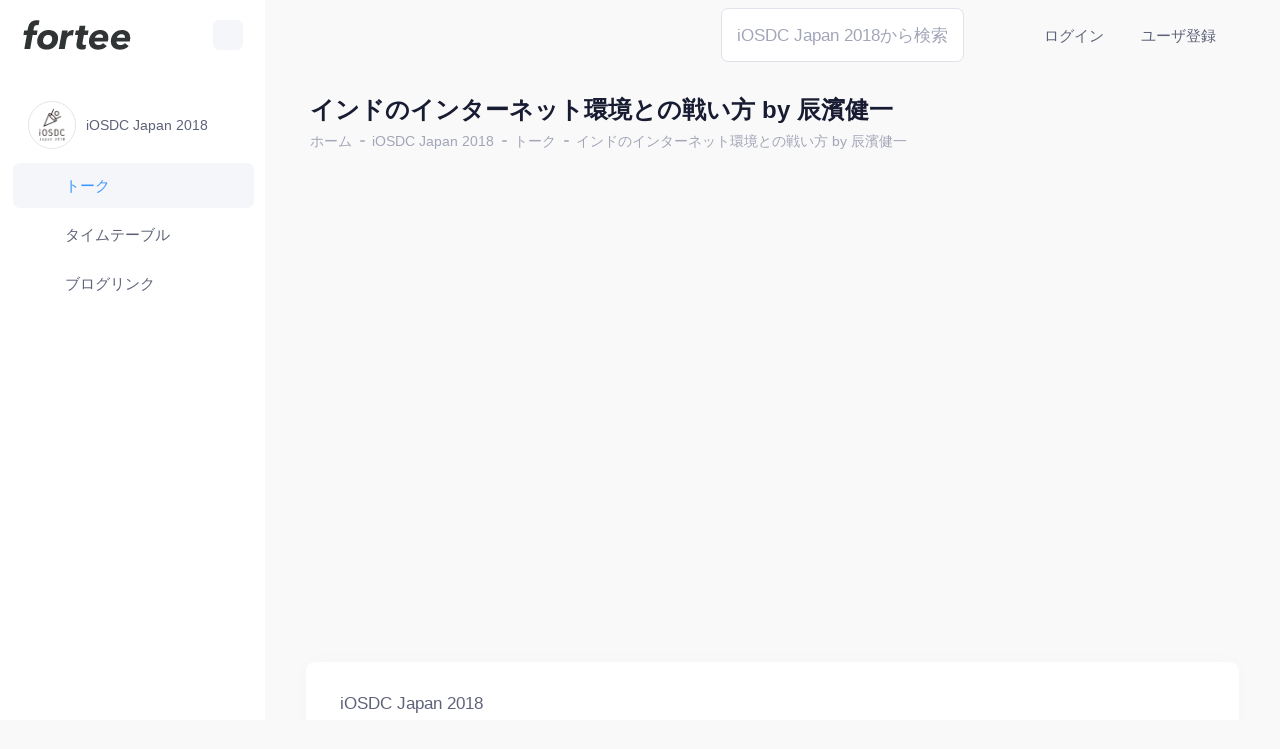

--- FILE ---
content_type: text/html; charset=UTF-8
request_url: https://fortee.jp/iosdc-japan-2018/proposal/b486b7a0-e2ea-412c-9ccc-63b336cf6920
body_size: 6966
content:
<!DOCTYPE html>
<html lang="en">
<!--begin::Head-->
<head>
    <base href=""/>
    <title>インドのインターネット環境との戦い方 by 辰濱健一 | トーク | iOSDC Japan 2018 #iosdc - fortee.jp</title>
    <meta charset="utf-8">    <meta data-hid="og:image:height" content="630"><meta data-hid="og:image:width" content="1200"><meta data-hid="TW:IMAGE" name="twitter:image" content="https://fortee.jp/iosdc-japan-2018/proposal/og-image/b486b7a0-e2ea-412c-9ccc-63b336cf6920.png"><meta data-hid="TW:DESC" name="twitter:description" content="「ギガが足りない？メガが足りないんだ！」

昨年、日本で公開してきたアプリをインドにも公開しました！
日本では問題なく動いているのに、インドでは問題多発。。。

実際にインドに2週間赴いて調査をしてみると、通信環境が日本とは全然違うことが発覚。
そんな環境でもちゃんと動いているアプリは多々あります。

他アプリの挙動からも学んだ、インドの通信環境の攻略法についてお話しします。 "><meta data-hid="TW:TITLE" name="twitter:title" content="インドのインターネット環境との戦い方"><meta data-hid="TW:CREATOR" name="twitter:creator" content="@iosdcjp"><meta data-hid="TW:SITE" name="twitter:site" content="@iosdcjp"><meta data-hid="TW:CARD" name="twitter:card" content="summary_large_image"><meta data-hid="OG:DESC" property="og:description" content="「ギガが足りない？メガが足りないんだ！」

昨年、日本で公開してきたアプリをインドにも公開しました！
日本では問題なく動いているのに、インドでは問題多発。。。

実際にインドに2週間赴いて調査をしてみると、通信環境が日本とは全然違うことが発覚。
そんな環境でもちゃんと動いているアプリは多々あります。

他アプリの挙動からも学んだ、インドの通信環境の攻略法についてお話しします。 "><meta property="og:image" content="https://fortee.jp/iosdc-japan-2018/proposal/og-image/b486b7a0-e2ea-412c-9ccc-63b336cf6920.png"><meta property="og:title" content="インドのインターネット環境との戦い方"><meta name="description" content="「ギガが足りない？メガが足りないんだ！」

昨年、日本で公開してきたアプリをインドにも公開しました！
日本では問題なく動いているのに、インドでは問題多発。。。

実際にインドに2週間赴いて調査をしてみると、通信環境が日本とは全然違うことが発覚。
そんな環境でもちゃんと動いているアプリは多々あります。

他アプリの挙動からも学んだ、インドの通信環境の攻略法についてお話しします。 ">    <meta name="viewport" content="width=device-width, initial-scale=1" />
    <link rel="shortcut icon" href="/favicon.svg" type="image/svg+xml">
    
    
	<link rel="stylesheet" href="/vendor/fontawesome-pro-7.0.0-web/css/all.min.css">
	<link rel="stylesheet" href="/theme/plugins/custom/fullcalendar/fullcalendar.bundle.css">
	<link rel="stylesheet" href="/theme/plugins/custom/datatables/datatables.bundle.css">
	<link rel="stylesheet" href="/theme/plugins/global/plugins.bundle.css">
	<link rel="stylesheet" href="/theme/css/style.bundle.css">
	<link rel="stylesheet" href="/build/fortee.css">
</head>
<!--end::Head-->
<!--begin::Body-->
<body
    id="kt_app_body"
    class="safari-mode app-default app-default proposals view"
    data-kt-app-layout="light-sidebar"
    data-kt-app-header-fixed="true"
    data-kt-app-sidebar-enabled="true"
    data-kt-app-sidebar-fixed="true"
    data-kt-app-sidebar-hoverable="true"
    data-kt-app-sidebar-push-header="true"
    data-kt-app-sidebar-push-toolbar="true"
    data-kt-app-sidebar-push-footer="true"
    data-kt-app-toolbar-enabled="true"
>
<!--begin::Theme mode setup on page load-->
<script>let defaultThemeMode = "light"; let themeMode; if ( document.documentElement ) { if ( document.documentElement.hasAttribute("data-bs-theme-mode")) { themeMode = document.documentElement.getAttribute("data-bs-theme-mode"); } else { if ( localStorage.getItem("data-bs-theme") !== null ) { themeMode = localStorage.getItem("data-bs-theme"); } else { themeMode = defaultThemeMode; } } if (themeMode === "system") { themeMode = window.matchMedia("(prefers-color-scheme: dark)").matches ? "dark" : "light"; } document.documentElement.setAttribute("data-bs-theme", themeMode); }</script>
<!--end::Theme mode setup on page load-->
<!--begin::App-->
<div class="d-flex flex-column flex-root app-root" id="kt_app_root">
    <!--begin::Page-->
    <div class="app-page flex-column flex-column-fluid" id="kt_app_page">
                    <!--begin::Header-->
            <div id="kt_app_header" class="app-header">
                <!--begin::Header container-->
                <div class="app-container container-fluid d-flex align-items-stretch justify-content-between" id="kt_app_header_container">
                    <!--begin::sidebar mobile toggle-->
                    <div class="d-flex align-items-center d-lg-none ms-n2 me-2" title="Show sidebar menu">
                        <div class="btn btn-icon btn-active-color-primary w-35px h-35px" id="kt_app_sidebar_mobile_toggle">
                            <i class="fa-regular fa-bars" ></i>                        </div>
                    </div>
                    <!--end::sidebar mobile toggle-->
                                        <!--begin::Header wrapper-->
                    <div class="d-flex align-items-stretch justify-content-between flex-lg-grow-1" id="kt_app_header_wrapper">
                        <!--begin::Menu wrapper-->
                        <div class="app-header-menu app-header-mobile-drawer align-items-stretch" data-kt-drawer="true" data-kt-drawer-name="app-header-menu" data-kt-drawer-activate="{default: true, lg: false}" data-kt-drawer-overlay="true" data-kt-drawer-width="225px" data-kt-drawer-direction="end" data-kt-drawer-toggle="#kt_app_header_menu_toggle" data-kt-swapper="true" data-kt-swapper-mode="{default: 'append', lg: 'prepend'}" data-kt-swapper-parent="{default: '#kt_app_body', lg: '#kt_app_header_wrapper'}">
                            <!--begin::Menu-->
                                                        <!--end::Menu-->
                        </div>
                        <!--end::Menu wrapper-->
                        <!--begin::Navbar-->
                        <div class="app-navbar flex-shrink-0">
    <!--begin::Search-->
    <div class="app-navbar-item align-items-stretch ms-1 ms-lg-3">
        <div class="d-flex align-items-center justify-content-end" data-kt-search-element="content">
            <div class="d-flex align-items-center">
                <div class="dropdown d-flex align-items-center" id="global-command-container">
                    <form method="get" action="/iosdc-japan-2018/search">
                    <div class="mB-0 text"><input type="text" name="q" id="global-command" class="form-control" placeholder="iOSDC Japan 2018から検索" aria-label="Search" data-bs-toggle="popover-hover" data-bs-html="true" data-bs-content="&lt;span class=&quot;shortcut-key&quot;&gt;/&lt;/span&gt;" data-bs-placement="bottom" value=""></div>                    </form>

                    <ul class="dropdown-menu" id="global-command-result">
                        <li><a class="dropdown-item" data-index="0" href="#">Action</a></li>
                        <li><a class="dropdown-item" data-index="1" href="#">Another action</a></li>
                        <li><a class="dropdown-item" data-index="2" href="#">Something else here Something else here Something else here</a></li>
                    </ul>
                </div>
            </div>
        </div>
    </div>
    <!--end::Search-->
    <!--begin::Theme mode-->
    <div class="app-navbar-item ms-1 ms-lg-3">
        <!--begin::Menu toggle-->
        <a href="#" class="btn btn-icon btn-custom btn-icon-muted btn-active-light btn-active-color-primary" data-kt-menu-trigger="{default:'click', lg: 'hover'}" data-kt-menu-attach="parent" data-kt-menu-placement="bottom-end">
            <span class="theme-light-show sH-24"><i class="fa-solid fa-sun-bright fS-24" ></i></span>
            <span class="theme-dark-show sH-24"><i class="fa-solid fa-moon-stars fS-24" ></i></span>
        </a>
        <!--begin::Menu toggle-->
        <!--begin::Menu-->
        <div
            class="menu menu-sub menu-sub-dropdown menu-column menu-rounded menu-title-gray-700 menu-icon-muted menu-active-bg menu-state-color fw-semibold py-4 fs-base w-150px"
            data-kt-menu="true"
            data-kt-element="theme-mode-menu">
            <!--begin::Menu item-->
            <div class="menu-item px-3 my-0">
                <a href="#" class="menu-link px-3 py-2" data-kt-element="mode" data-kt-value="light">
                    <span class="menu-icon" data-kt-element="icon">
                        <span class="svg-icon svg-icon-3"><i class="fa-solid fa-sun-bright" ></i></span>
                    </span>
                    <span class="menu-title">Light</span>
                </a>
            </div>
            <!--end::Menu item-->
            <!--begin::Menu item-->
            <div class="menu-item px-3 my-0">
                <a href="#" class="menu-link px-3 py-2" data-kt-element="mode" data-kt-value="dark">
                    <span class="menu-icon" data-kt-element="icon">
                        <span class="svg-icon svg-icon-3"><i class="fa-solid fa-moon-stars" ></i></span>
                    </span>
                    <span class="menu-title">Dark</span>
                </a>
            </div>
            <!--end::Menu item-->
            <!--begin::Menu item-->
            <div class="menu-item px-3 my-0">
                <a href="#" class="menu-link px-3 py-2" data-kt-element="mode" data-kt-value="system">
                    <span class="menu-icon" data-kt-element="icon">
                        <span class="svg-icon svg-icon-3"><i class="fa-solid fa-display-code" ></i></span>
                    </span>
                    <span class="menu-title">System</span>
                </a>
            </div>
            <!--end::Menu item-->
        </div>
        <!--end::Menu-->
    </div>
    <!--end::Theme mode-->
            <!--begin::Header wrapper-->
        <div class="d-flex align-items-stretch justify-content-end flex-lg-grow-1" id="kt_app_header_wrapper">
            <div class="app-header-menu app-header-mobile-drawer align-items-stretch">
                <div class="menu menu-rounded menu-column menu-lg-row my-5 my-lg-0 align-items-stretch fw-semibold px-2 px-lg-0">
                    <div class="menu-item menu-here-bg menu-lg-down-accordion me-0 me-lg-2">
                        <a href="/login" class="menu-link">ログイン</a>                    </div>
                    <div class="menu-item menu-here-bg menu-lg-down-accordion me-0 me-lg-2">
                        <a href="/signup" class="menu-link">ユーザ登録</a>                    </div>
                </div>
            </div>
        </div>
    <div class="app-navbar-item ms-1 ms-lg-3">
        <a href="/login" class="btn btn-icon btn-custom btn-icon-muted btn-active-light btn-active-color-primary d-lg-none" >
            <span class="sH-24"><i class="fa-solid fa-right-to-bracket fS-24" ></i></span>
        </a>
    </div>
        <!--end::Header wrapper-->
        <!--begin::Header menu toggle-->
        <!--end::Header menu toggle-->
</div>
                        <!--end::Navbar-->
                    </div>
                    <!--end::Header wrapper-->
                </div>
                <!--end::Header container-->
            </div>
            <!--end::Header-->
                <!--begin::Wrapper-->
        <div class="app-wrapper flex-column flex-row-fluid" id="kt_app_wrapper">
                        <!--begin::Sidebar-->
<div id="kt_app_sidebar"
    class="app-sidebar flex-column"
    data-kt-drawer="true"
    data-kt-drawer-name="app-sidebar"
    data-kt-drawer-activate="{default: true, lg: false}"
    data-kt-drawer-overlay="true"
    data-kt-drawer-width="225px"
    data-kt-drawer-direction="start"
    data-kt-drawer-toggle="#kt_app_sidebar_mobile_toggle">

    <!--begin::Logo-->
    <div class="app-sidebar-logo px-6" id="kt_app_sidebar_logo">
        <!--begin::Logo image-->
                <a href="/"><img src="/images/fortee-logo.svg" class="h-30px app-sidebar-logo-default theme-light-show" alt=""><img src="/images/fortee-logo-dark.svg" class="h-30px app-sidebar-logo-default theme-dark-show" alt=""></a>        <!--end::Logo image-->
        <!--begin::Sidebar toggle-->
        <div id="kt_app_sidebar_toggle"
             class="app-sidebar-toggle btn btn-icon btn-sm h-30px w-30px rotate"
             data-kt-toggle="true"
             data-kt-toggle-state="active"
             data-kt-toggle-target="body"
             data-kt-toggle-name="app-sidebar-minimize"
             data-bs-toggle="tooltip"
             data-bs-html="true"
             title="<span class='shortcut-key'>m</span>"
        >

            <i class="fa-regular fa-angles-right rotate-180" ></i>        </div>
        <!--end::Sidebar toggle-->
    </div>
    <!--end::Logo-->
    <!--begin::sidebar menu-->
    <div class="app-sidebar-menu overflow-hidden flex-column-fluid">
        <!--begin::Menu wrapper-->
        <div id="kt_app_sidebar_menu_wrapper" class="app-sidebar-wrapper overflow-y-scroll my-5" data-kt-scroll="true" data-kt-scroll-activate="true" data-kt-scroll-height="auto" data-kt-scroll-dependencies="#kt_app_sidebar_logo, #kt_app_sidebar_footer" data-kt-scroll-wrappers="#kt_app_sidebar_menu" data-kt-scroll-offset="5px">
            <!--begin::Menu-->
            <div class="menu menu-column menu-rounded menu-sub-indention fw-semibold px-3" id="#kt_app_sidebar_menu" data-kt-menu="true" data-kt-menu-expand="false">
                <div class="menu-item d-lg-none">
    <div class="menu-content">
        <a href="/"><img src="/images/fortee-logo.svg" class="h-30px app-sidebar-logo-default theme-light-show" alt=""><img src="/images/fortee-logo-dark.svg" class="h-30px app-sidebar-logo-default theme-dark-show" alt=""></a>    </div>
</div>
    <div class="menu-item">
        <div class="menu-content">
            <div class="menu-heading fs-7 d-flex align-items-center">
                <a class="sidebar-link flex-grow-1 d-flex align-items-center" href="/iosdc-japan-2018">
                    <div class="icon-holder mR-10">
                        <img src="/files/iosdc-japan-2018/image/avatar.png" class="bd border-gray-300 sW-48 sH-48 bdrs-50p" alt="">                    </div>
                    <div class="title text-gray-700 d-flex align-items-center flex-grow-1 mR-5">
                        iOSDC Japan 2018                    </div>
                </a>
                            </div>
        </div>
    </div>
<div class="menu-item">
    <a class="menu-link active" href="/iosdc-japan-2018/proposal">
        <span class="menu-icon"><span class="mR-5"><i class="fa-solid fa-microphone-stand"></i></span></span>
        <span class="menu-title d-inline-block text-truncate">トーク</span>
        
    </a>
</div><div class="menu-item">
    <a class="menu-link" href="/iosdc-japan-2018/timetable">
        <span class="menu-icon"><span class="mR-5"><i class="fa-solid fa-calendar-alt"></i></span></span>
        <span class="menu-title d-inline-block text-truncate">タイムテーブル</span>
        
    </a>
</div><div class="menu-item">
    <a class="menu-link" href="/iosdc-japan-2018/blog-link">
        <span class="menu-icon"><span class="mR-5"><i class="fa-solid fa-blog"></i></span></span>
        <span class="menu-title d-inline-block text-truncate">ブログリンク</span>
        
    </a>
</div>            </div>
            <!--end::Menu-->
        </div>
        <!--end::Menu wrapper-->
    </div>
    <!--end::sidebar menu-->
    </div>
<!--end::Sidebar-->
                        <!--begin::Main-->
            <div class="app-main flex-column flex-row-fluid" id="kt_app_main">
                <!--begin::Content wrapper-->
                <div class="d-flex flex-column flex-column-fluid">
                                        <!--begin::Toolbar-->
                    <div id="kt_app_toolbar" class="app-toolbar py-3 py-lg-6">
                        <!--begin::Toolbar container-->
                        <div id="kt_app_toolbar_container" class="app-container container-fluid d-flex flex-stack mL-15">
                            <!--begin::Page title-->
                            <div class="page-title d-flex flex-column justify-content-center flex-wrap me-3">
                                <!--begin::Title-->
                                <h1 class="page-heading d-flex text-dark fw-bold flex-column justify-content-center my-0">インドのインターネット環境との戦い方 by 辰濱健一</h1>
                                <!--end::Title-->
                                <!--begin::Breadcrumb-->
                                <ul class="breadcrumb breadcrumb-separatorless fw-semibold fs-7 my-0 pt-1">
            <li class="breadcrumb-item text-muted">
            <a href="/" class="text-muted text-hover-primary">ホーム</a>        </li>
                    <li class="breadcrumb-item">
                <span class="bullet bg-gray-400 w-5px h-2px"></span>
            </li>
                    <li class="breadcrumb-item text-muted">
            <a href="/iosdc-japan-2018" class="text-muted text-hover-primary">iOSDC Japan 2018</a>        </li>
                    <li class="breadcrumb-item">
                <span class="bullet bg-gray-400 w-5px h-2px"></span>
            </li>
                    <li class="breadcrumb-item text-muted">
            <a href="/iosdc-japan-2018/proposal" class="text-muted text-hover-primary">トーク</a>        </li>
                    <li class="breadcrumb-item">
                <span class="bullet bg-gray-400 w-5px h-2px"></span>
            </li>
                    <li class="breadcrumb-item text-muted">
            <a href="/iosdc-japan-2018/proposal/b486b7a0-e2ea-412c-9ccc-63b336cf6920" class="text-muted text-hover-primary">インドのインターネット環境との戦い方 by 辰濱健一</a>        </li>
            </ul>
                                <!--end::Breadcrumb-->
                            </div>
                            <!--end::Page title-->
                            <!--begin::Actions-->
                                                        <!--end::Actions-->
                        </div>
                        <!--end::Toolbar container-->
                    </div>
                    <!--end::Toolbar-->
                                        <!--begin::Content-->
                    <div id="kt_app_content" class="app-content flex-column-fluid">
                        <!--begin::Content container-->
                        <div id="kt_app_content_container" class="app-container container-fluid">
                            
                            
<div class="row">
    <div class="col-md-12">
        <div>
                            <div class="oembed youtube-video bdrs-10" data-type="video" data-url="https://www.youtube.com/watch?v=25q4_2_fr4Y"></div>
                    </div>

        <div class="card mT-20">
            <div class="card-body">
                <div class="proposal-detail" data-fav-api="/iosdc-japan-2018/proposal/fav">
                    <h5 class="fw-normal text-gray-dark">iOSDC Japan 2018</h5>

                    <div class="type mB-5 d-flex flex-wrap align-items-center">
                                                    <div class="mR-10 mB-5"><span class="badge-danger badge">採択</span></div>
                                                                            <div class="schedule mR-10 mB-5">2018/09/02 17:05〜</div>
                            <div class="track mR-20 mB-5">Track A</div>
                        
                        <div class="name mB-5">LT（5分）</div>

                                            </div>

                    <h2>インドのインターネット環境との戦い方</h2>

                    <div class="speaker mB-20">
                        <span>
                                                            <img src="/files/iosdc-japan-2018/speaker/6a4719ad-e814-4525-ba29-66787f5a5623.jpg" class="mR-10 sW-32 sH-32 bdrs-50p" alt="tatsuhama50" />
                                                        辰濱健一                        </span>
                                                    <span class="mL-20">
                                <i class="fa-brands fa-twitter" ></i>                                <a href="https://twitter.com/tatsuhama50">tatsuhama50</a>                            </span>
                                            </div>

                    <div class="status-bar d-flex align-items-center">
                        <div class="mR-20 fav proposal-fav" data-uuid="b486b7a0-e2ea-412c-9ccc-63b336cf6920" data-logged-in="false">
                            <div class="button">
                                <div class="on">
                                    <i class="fa-solid fa-star" ></i>                                </div>
                                <div class="off">
                                    <i class="fa-regular fa-star" ></i>                                </div>
                            </div>
                            <div class="count">
                                                                    8                                                            </div>
                        </div>

                        
                        <ul class="list-unstyled d-flex align-items-center mB-0">
                                                            <li class="mR-20">
                                    <i class="fa-regular fa-video" ></i>                                    <a href="https://www.youtube.com/watch?v=25q4_2_fr4Y">ビデオ</a>                                </li>
                                                                                        <li class="mR-20">
                                    <i class="fa-regular fa-desktop" ></i>                                    <a href="https://www.slideshare.net/kenichitatsuhama/ss-112660510">スライド</a>                                </li>
                                                                                </ul>
                    </div>

                    
                    <div class="abstract mT-20">
                        <div class="md"><p>「ギガが足りない？メガが足りないんだ！」</p>
<p>昨年、日本で公開してきたアプリをインドにも公開しました！<br />
日本では問題なく動いているのに、インドでは問題多発。。。</p>
<p>実際にインドに2週間赴いて調査をしてみると、通信環境が日本とは全然違うことが発覚。<br />
そんな環境でもちゃんと動いているアプリは多々あります。</p>
<p>他アプリの挙動からも学んだ、インドの通信環境の攻略法についてお話しします。 </p></div>                    </div>

                    <div class="mT-40">
                        <a href="https://twitter.com/share?ref_src=twsrc%5Etfw" class="twitter-share-button" data-show-count="false">Tweet</a>
                    </div>

                                            <div class="mT-20">
                                                            <a href="https://twitter.com/search?q=since%3A2018-09-02_16%3A55%3A00_JST+until%3A2018-09-02_17%3A25%3A00_JST+%23iosdc+%23a&amp;src=savs"  target="_blank" class="mB-10 btn btn-secondary"><span><i class="fa-twitter fa-brands mR-5"></i><span class="text">このトークの時間帯のツイート</span></span></a>                                                                                </div>
                    
                                    </div>
            </div>
        </div>
    </div>
                <div class="col-md-12 mT-40 oembed-container">
            <div class="card mB-20">
                <div class="card-body">
                    <div class="sW-100p oembed" data-type="slide" data-url="https://www.slideshare.net/kenichitatsuhama/ss-112660510"></div>
                </div>
            </div>
        </div>
    </div>
<div class="modal fade" id="fav-modal" tabindex="-1">
    <div class="modal-dialog">
        <div class="modal-content">
            <div class="modal-header">
                <h5 class="modal-title">ログインが必要です</h5>
                <button type="button" class="btn-close" data-bs-dismiss="modal" aria-label="Close"></button>
            </div>
            <div class="modal-body">
                forteeにログインするとセッションをお気に入りに設定できます。<br />
                お気に入りに入れたセッションはタイムテーブル上で色が付いて表示されます。<br />
                カンファレンス当日に忘れない様に聞きたいトークをお気に入りに設定しましょう！
            </div>
            <div class="modal-footer">
                <a href="/login"  class="btn btn-primary"><span><span class="text">ログイン</span></span></a>                <a href="/signup"  class="btn btn-primary"><span><span class="text">ユーザ登録</span></span></a>                <button type="button" class="btn btn-secondary" data-bs-dismiss="modal">閉じる</button>
            </div>
        </div>
    </div>
</div>

<form method="post" accept-charset="utf-8" id="o-embed-endpoint" action="/iosdc-japan-2018/proposal/o-embed-api"><div style="display:none;"><input type="hidden" name="_Token[fields]" value="064aab532766dbe446d1e560a42a3aa014376edd%3A"><input type="hidden" name="_Token[unlocked]" value=""></div></form>                        </div>
                        <!--end::Content container-->
                    </div>
                    <!--end::Content-->
                </div>
                <!--end::Content wrapper-->
                <!--begin::Footer-->
                <div id="kt_app_footer" class="app-footer">
                    <!--begin::Footer container-->
                    <div class="app-container container-fluid d-flex flex-column flex-md-row flex-center flex-md-stack">
                        <ul class="nav float-left">
                            <li class="nav-item mR-20">
                                <span class="">fortee © 2026</span>
                            </li>
                            <li class="nav-item">
                                <span class="">forteeに関するお問い合わせ: <a href="https://twitter.com/tomzoh" class="mL-10"><i class="fa-brands fa-twitter" ></i> &#064;tomzoh</a></span>
                            </li>
                        </ul>
                        <ul class="nav float-right">
                            <li class="nav-item">
                                <a class="nav-link" href="/site/terms-of-use">fortee利用規約</a>
                            </li>
                            <li class="nav-item">
                                <a class="nav-link" href="/site/privacy">プライバシーポリシー</a>
                            </li>
                        </ul>
                    </div>
                    <!--end::Footer container-->
                </div>
                <!--end::Footer-->
            </div>
            <!--end:::Main-->
        </div>
        <!--end::Wrapper-->
    </div>
    <!--end::Page-->
</div>
<!--end::App-->
<!--begin::Scrolltop-->
<div id="kt_scrolltop" class="scrolltop" data-kt-scrolltop="true">
    <!--begin::Svg Icon | path: icons/duotune/arrows/arr066.svg-->
    <span class="svg-icon">
				<svg width="24" height="24" viewBox="0 0 24 24" fill="none" xmlns="http://www.w3.org/2000/svg">
					<rect opacity="0.5" x="13" y="6" width="13" height="2" rx="1" transform="rotate(90 13 6)" fill="currentColor" />
					<path d="M12.5657 8.56569L16.75 12.75C17.1642 13.1642 17.8358 13.1642 18.25 12.75C18.6642 12.3358 18.6642 11.6642 18.25 11.25L12.7071 5.70711C12.3166 5.31658 11.6834 5.31658 11.2929 5.70711L5.75 11.25C5.33579 11.6642 5.33579 12.3358 5.75 12.75C6.16421 13.1642 6.83579 13.1642 7.25 12.75L11.4343 8.56569C11.7467 8.25327 12.2533 8.25327 12.5657 8.56569Z" fill="currentColor" />
				</svg>
			</span>
    <!--end::Svg Icon-->
</div>
<!--end::Scrolltop-->

<!--begin::Modals-->
<!--end::Modals-->

<form method="post" accept-charset="utf-8" id="listTagsEndpoint" action="/iosdc-japan-2018/api/tags/list"><div style="display:none;"><input type="hidden" name="_Token[fields]" value="14fa0d69cfd0fb34491eb0308b3e5b45ac10322e%3A"><input type="hidden" name="_Token[unlocked]" value=""></div></form><form method="post" accept-charset="utf-8" id="addTagEndpoint" action="/iosdc-japan-2018/api/tags/add"><div style="display:none;"><input type="hidden" name="_Token[fields]" value="26ea896b12c860722718e17951cb6844f0d37c4d%3A"><input type="hidden" name="_Token[unlocked]" value=""></div></form><form method="post" accept-charset="utf-8" id="removeTagEndpoint" action="/iosdc-japan-2018/api/tags/remove"><div style="display:none;"><input type="hidden" name="_Token[fields]" value="25f4e265df4bf268f711e76937cffaccc837e038%3A"><input type="hidden" name="_Token[unlocked]" value=""></div></form>
<script src="/theme/plugins/global/plugins.bundle.js"></script><script src="/theme/js/scripts.bundle.js"></script><script src="/build/fortee.js"></script><!--<script async src="https://platform.twitter.com/widgets.js" charset="utf-8"></script>-->
<script>window.twttr = (function(d, s, id) {
        let js, fjs = d.getElementsByTagName(s)[0],
            t = window.twttr || {};
        if (d.getElementById(id)) return t;
        js = d.createElement(s);
        js.id = id;
        js.src = "https://platform.twitter.com/widgets.js";
        fjs.parentNode.insertBefore(js, fjs);

        t._e = [];
        t.ready = function(f) {
            t._e.push(f);
        };

        return t;
    }(document, "script", "twitter-wjs"));</script>
<!-- Global site tag (gtag.js) - Google Analytics -->
<script async src="https://www.googletagmanager.com/gtag/js?id=UA-246619-32"></script>
<script>
    window.dataLayer = window.dataLayer || [];
    function gtag(){dataLayer.push(arguments);}
    gtag('js', new Date());

    gtag('config', 'UA-246619-32');
</script>

<!--end::Javascript-->
<!--start::Modal-->
<!--end::Modal-->
</body>
<!--end::Body-->
</html>


--- FILE ---
content_type: text/html; charset=UTF-8
request_url: https://fortee.jp/iosdc-japan-2018/api/tags/list
body_size: 3869
content:
<!DOCTYPE html>
<html lang="en">
<!--begin::Head-->
<head>
    <base href=""/>
    <title>ログイン - fortee.jp</title>
    <meta charset="utf-8">        <meta name="viewport" content="width=device-width, initial-scale=1" />
    <link rel="shortcut icon" href="/favicon.svg" type="image/svg+xml">
    
    
	<link rel="stylesheet" href="/vendor/fontawesome-pro-7.0.0-web/css/all.min.css">
	<link rel="stylesheet" href="/theme/plugins/custom/fullcalendar/fullcalendar.bundle.css">
	<link rel="stylesheet" href="/theme/plugins/custom/datatables/datatables.bundle.css">
	<link rel="stylesheet" href="/theme/plugins/global/plugins.bundle.css">
	<link rel="stylesheet" href="/theme/css/style.bundle.css">
	<link rel="stylesheet" href="/build/fortee.css">
<link rel="stylesheet" href="/build/page/users.css"></head>
<!--end::Head-->
<!--begin::Body-->
<body
    id="kt_app_body"
    class="safari-mode app-default app-default users login"
    data-kt-app-layout="dark-header"
    data-kt-app-header-fixed="true"
>
<!--begin::Theme mode setup on page load-->
<script>let defaultThemeMode = "light"; let themeMode; if ( document.documentElement ) { if ( document.documentElement.hasAttribute("data-bs-theme-mode")) { themeMode = document.documentElement.getAttribute("data-bs-theme-mode"); } else { if ( localStorage.getItem("data-bs-theme") !== null ) { themeMode = localStorage.getItem("data-bs-theme"); } else { themeMode = defaultThemeMode; } } if (themeMode === "system") { themeMode = window.matchMedia("(prefers-color-scheme: dark)").matches ? "dark" : "light"; } document.documentElement.setAttribute("data-bs-theme", themeMode); }</script>
<!--end::Theme mode setup on page load-->
<!--begin::App-->
<div class="d-flex flex-column flex-root app-root" id="kt_app_root">
    <!--begin::Page-->
    <div class="app-page flex-column flex-column-fluid" id="kt_app_page">
                    <div id="kt_app_header" class="app-header pX-10">
                <div class="sW-100p app-container container-fluid d-flex align-items-stretch justify-content-between" id="kt_app_header_container">
                    <div class="d-none d-md-flex align-items-center flex-grow-1 flex-lg-grow-0">
                        <a href="/"><img src="/images/fortee-logo-dark.svg" class="h-30px app-sidebar-logo-default" alt=""></a>                    </div>
                    <div class="d-md-none d-flex align-items-center flex-grow-1 flex-lg-grow-0">
                        <a href="/"><img src="/images/fortee-logo-mini-dark.svg" class="h-30px app-sidebar-logo-default" alt=""></a>                    </div>

                    <div class="d-flex align-items-stretch justify-content-end flex-lg-grow-1" id="kt_app_header_wrapper">
                        <div class="app-navbar flex-shrink-0">
    <!--begin::Search-->
    <div class="app-navbar-item align-items-stretch ms-1 ms-lg-3">
        <div class="d-flex align-items-center justify-content-end" data-kt-search-element="content">
            <div class="d-flex align-items-center">
                <div class="dropdown d-flex align-items-center" id="global-command-container">
                    <form method="get" action="/search">
                    <div class="mB-0 text"><input type="text" name="q" id="global-command" class="form-control bg-gray-200" placeholder="検索" aria-label="Search" data-bs-toggle="popover-hover" data-bs-html="true" data-bs-content="&lt;span class=&quot;shortcut-key&quot;&gt;/&lt;/span&gt;" data-bs-placement="bottom" value=""></div>                    </form>

                    <ul class="dropdown-menu" id="global-command-result">
                        <li><a class="dropdown-item" data-index="0" href="#">Action</a></li>
                        <li><a class="dropdown-item" data-index="1" href="#">Another action</a></li>
                        <li><a class="dropdown-item" data-index="2" href="#">Something else here Something else here Something else here</a></li>
                    </ul>
                </div>
            </div>
        </div>
    </div>
    <!--end::Search-->
    <!--begin::Theme mode-->
    <div class="app-navbar-item ms-1 ms-lg-3">
        <!--begin::Menu toggle-->
        <a href="#" class="btn btn-icon btn-custom btn-icon-muted btn-active-light btn-active-color-primary" data-kt-menu-trigger="{default:'click', lg: 'hover'}" data-kt-menu-attach="parent" data-kt-menu-placement="bottom-end">
            <span class="theme-light-show sH-24"><i class="fa-solid fa-sun-bright fS-24" ></i></span>
            <span class="theme-dark-show sH-24"><i class="fa-solid fa-moon-stars fS-24" ></i></span>
        </a>
        <!--begin::Menu toggle-->
        <!--begin::Menu-->
        <div
            class="menu menu-sub menu-sub-dropdown menu-column menu-rounded menu-title-gray-700 menu-icon-muted menu-active-bg menu-state-color fw-semibold py-4 fs-base w-150px"
            data-kt-menu="true"
            data-kt-element="theme-mode-menu">
            <!--begin::Menu item-->
            <div class="menu-item px-3 my-0">
                <a href="#" class="menu-link px-3 py-2" data-kt-element="mode" data-kt-value="light">
                    <span class="menu-icon" data-kt-element="icon">
                        <span class="svg-icon svg-icon-3"><i class="fa-solid fa-sun-bright" ></i></span>
                    </span>
                    <span class="menu-title">Light</span>
                </a>
            </div>
            <!--end::Menu item-->
            <!--begin::Menu item-->
            <div class="menu-item px-3 my-0">
                <a href="#" class="menu-link px-3 py-2" data-kt-element="mode" data-kt-value="dark">
                    <span class="menu-icon" data-kt-element="icon">
                        <span class="svg-icon svg-icon-3"><i class="fa-solid fa-moon-stars" ></i></span>
                    </span>
                    <span class="menu-title">Dark</span>
                </a>
            </div>
            <!--end::Menu item-->
            <!--begin::Menu item-->
            <div class="menu-item px-3 my-0">
                <a href="#" class="menu-link px-3 py-2" data-kt-element="mode" data-kt-value="system">
                    <span class="menu-icon" data-kt-element="icon">
                        <span class="svg-icon svg-icon-3"><i class="fa-solid fa-display-code" ></i></span>
                    </span>
                    <span class="menu-title">System</span>
                </a>
            </div>
            <!--end::Menu item-->
        </div>
        <!--end::Menu-->
    </div>
    <!--end::Theme mode-->
            <!--begin::Header wrapper-->
        <div class="d-flex align-items-stretch justify-content-end flex-lg-grow-1" id="kt_app_header_wrapper">
            <div class="app-header-menu app-header-mobile-drawer align-items-stretch">
                <div class="menu menu-rounded menu-column menu-lg-row my-5 my-lg-0 align-items-stretch fw-semibold px-2 px-lg-0">
                    <div class="menu-item menu-here-bg menu-lg-down-accordion me-0 me-lg-2">
                        <a href="/login" class="menu-link">ログイン</a>                    </div>
                    <div class="menu-item menu-here-bg menu-lg-down-accordion me-0 me-lg-2">
                        <a href="/signup" class="menu-link">ユーザ登録</a>                    </div>
                </div>
            </div>
        </div>
    <div class="app-navbar-item ms-1 ms-lg-3">
        <a href="/login" class="btn btn-icon btn-custom btn-icon-muted btn-active-light btn-active-color-primary d-lg-none" >
            <span class="sH-24"><i class="fa-solid fa-right-to-bracket fS-24" ></i></span>
        </a>
    </div>
        <!--end::Header wrapper-->
        <!--begin::Header menu toggle-->
        <!--end::Header menu toggle-->
</div>
                    </div>
                </div>
            </div>
                <!--begin::Wrapper-->
        <div class="app-wrapper flex-column flex-row-fluid" id="kt_app_wrapper">
                        <!--begin::Main-->
            <div class="app-main flex-column flex-row-fluid" id="kt_app_main">
                <!--begin::Content wrapper-->
                <div class="d-flex flex-column flex-column-fluid">
                                        <!--begin::Content-->
                    <div id="kt_app_content" class="app-content flex-column-fluid">
                        <!--begin::Content container-->
                        <div id="kt_app_content_container" class="app-container container-fluid">
                            
                            <div class="row">
    <div class="col-md-3">
    </div>
    <div class="col-md-6 col-xs-12">
        <div class="card mB-20">
            <div class="card-header border-0 d-flex justify-content-center">
                <div class="card-title"><i class="fa-regular fa-key mR-10" ></i> ログイン</div>
            </div>
            <div class="card-body pT-0 text-center">
                
                <form method="post" accept-charset="utf-8" class="form-signin" action="/login?redirect=%2Fiosdc-japan-2018%2Fapi%2Ftags%2Flist">                <div class="d-flex justify-content-center">
                    <div class="sW-320">
                        <div class="mb-3 form-floating text"><input type="text" name="username" autofocus="autofocus" required="required" id="username" placeholder="ユーザ名" class="form-control"><label for="username">ユーザ名</label></div>                        <div class="mb-3 form-floating password"><input type="password" name="password" id="password" class="form-control"><label for="password">パスワード</label></div>                        <input type="hidden" name="remember_me" value="1">
                        <div class="submit"><input type="submit" class="btn btn-primary mT-20 sW-100p" value="ログイン"></div>                    </div>
                </div>
                <div style="display:none;"><input type="hidden" name="_Token[fields]" value="aa99592f1250b83cf60639f9a2fa11337d9ff0a1%3Aremember_me"><input type="hidden" name="_Token[unlocked]" value="g-recaptcha-response"></div></form>
                <ul class="list-unstyled mT-20 d-flex justify-content-center">
                    <li><a href="/password-reminder">パスワードを忘れた方</a></li>
                    <li class="mL-20 mR-20">|</li>
                    <li><a href="/signup">ユーザ登録</a></li>
                </ul>
            </div>
        </div>

    </div>
    <div class="col-md-3">
    </div>
</div>
                        </div>
                        <!--end::Content container-->
                    </div>
                    <!--end::Content-->
                </div>
                <!--end::Content wrapper-->
                <!--begin::Footer-->
                <div id="kt_app_footer" class="app-footer">
                    <!--begin::Footer container-->
                    <div class="app-container container-fluid d-flex flex-column flex-md-row flex-center flex-md-stack">
                        <ul class="nav float-left">
                            <li class="nav-item mR-20">
                                <span class="">fortee © 2026</span>
                            </li>
                            <li class="nav-item">
                                <span class="">forteeに関するお問い合わせ: <a href="https://twitter.com/tomzoh" class="mL-10"><i class="fa-brands fa-twitter" ></i> &#064;tomzoh</a></span>
                            </li>
                        </ul>
                        <ul class="nav float-right">
                            <li class="nav-item">
                                <a class="nav-link" href="/site/terms-of-use">fortee利用規約</a>
                            </li>
                            <li class="nav-item">
                                <a class="nav-link" href="/site/privacy">プライバシーポリシー</a>
                            </li>
                        </ul>
                    </div>
                    <!--end::Footer container-->
                </div>
                <!--end::Footer-->
            </div>
            <!--end:::Main-->
        </div>
        <!--end::Wrapper-->
    </div>
    <!--end::Page-->
</div>
<!--end::App-->
<!--begin::Scrolltop-->
<div id="kt_scrolltop" class="scrolltop" data-kt-scrolltop="true">
    <!--begin::Svg Icon | path: icons/duotune/arrows/arr066.svg-->
    <span class="svg-icon">
				<svg width="24" height="24" viewBox="0 0 24 24" fill="none" xmlns="http://www.w3.org/2000/svg">
					<rect opacity="0.5" x="13" y="6" width="13" height="2" rx="1" transform="rotate(90 13 6)" fill="currentColor" />
					<path d="M12.5657 8.56569L16.75 12.75C17.1642 13.1642 17.8358 13.1642 18.25 12.75C18.6642 12.3358 18.6642 11.6642 18.25 11.25L12.7071 5.70711C12.3166 5.31658 11.6834 5.31658 11.2929 5.70711L5.75 11.25C5.33579 11.6642 5.33579 12.3358 5.75 12.75C6.16421 13.1642 6.83579 13.1642 7.25 12.75L11.4343 8.56569C11.7467 8.25327 12.2533 8.25327 12.5657 8.56569Z" fill="currentColor" />
				</svg>
			</span>
    <!--end::Svg Icon-->
</div>
<!--end::Scrolltop-->

<!--begin::Modals-->
<!--end::Modals-->


<script src="/theme/plugins/global/plugins.bundle.js"></script><script src="/theme/js/scripts.bundle.js"></script><script src="/build/fortee.js"></script><script src="/build/page/users.js"></script><!--<script async src="https://platform.twitter.com/widgets.js" charset="utf-8"></script>-->
<script>window.twttr = (function(d, s, id) {
        let js, fjs = d.getElementsByTagName(s)[0],
            t = window.twttr || {};
        if (d.getElementById(id)) return t;
        js = d.createElement(s);
        js.id = id;
        js.src = "https://platform.twitter.com/widgets.js";
        fjs.parentNode.insertBefore(js, fjs);

        t._e = [];
        t.ready = function(f) {
            t._e.push(f);
        };

        return t;
    }(document, "script", "twitter-wjs"));</script>
<!-- Global site tag (gtag.js) - Google Analytics -->
<script async src="https://www.googletagmanager.com/gtag/js?id=UA-246619-32"></script>
<script>
    window.dataLayer = window.dataLayer || [];
    function gtag(){dataLayer.push(arguments);}
    gtag('js', new Date());

    gtag('config', 'UA-246619-32');
</script>

<!--end::Javascript-->
<!--start::Modal-->
<!--end::Modal-->
</body>
<!--end::Body-->
</html>


--- FILE ---
content_type: text/javascript
request_url: https://fortee.jp/theme/js/scripts.bundle.js
body_size: 41233
content:
/******/ (() => { // webpackBootstrap
/******/ 	var __webpack_modules__ = ({

/***/ "../fortee/src/js/components/_init.js":
/*!********************************************!*\
  !*** ../fortee/src/js/components/_init.js ***!
  \********************************************/
/***/ ((module) => {

//
// Global init of core components
//

// Init components
var KTComponents = function () {
    // Public methods
    return {
        init: function () {
            KTApp.init();
			KTDrawer.init();
			KTMenu.init();
			KTScroll.init();
			KTSticky.init();
			KTSwapper.init();
			KTToggle.init();
			KTScrolltop.init();
			KTDialer.init();	
			KTImageInput.init();
			KTPasswordMeter.init();	
        }
    }	
}();

// On document ready
if (document.readyState === "loading") {
	document.addEventListener("DOMContentLoaded", function() {
		KTComponents.init();
	});
 } else {
	KTComponents.init();
 }

 // Init page loader
window.addEventListener("load", function() {
    KTApp.hidePageLoading();
});

// Declare KTApp for Webpack support
if ( true && typeof module.exports !== 'undefined') {
	window.KTComponents = module.exports = KTComponents;
}

/***/ }),

/***/ "../fortee/src/js/components/app.js":
/*!******************************************!*\
  !*** ../fortee/src/js/components/app.js ***!
  \******************************************/
/***/ ((module) => {

"use strict";


// Class definition
var KTApp = function () {
    var initialized = false;
    var select2FocusFixInitialized = false;
    var countUpInitialized = false;

    var createBootstrapTooltip = function (el, options) {
        if (el.getAttribute("data-kt-initialized") === "1") {
            return;
        }

        var delay = {};

        // Handle delay options
        if (el.hasAttribute('data-bs-delay-hide')) {
            delay['hide'] = el.getAttribute('data-bs-delay-hide');
        }

        if (el.hasAttribute('data-bs-delay-show')) {
            delay['show'] = el.getAttribute('data-bs-delay-show');
        }

        if (delay) {
            options['delay'] = delay;
        }

        // Check dismiss options
        if (el.hasAttribute('data-bs-dismiss') && el.getAttribute('data-bs-dismiss') == 'click') {
            options['dismiss'] = 'click';
        }

        // Initialize popover
        var tp = new bootstrap.Tooltip(el, options);        

        // Handle dismiss
        if (options['dismiss'] && options['dismiss'] === 'click') {
            // Hide popover on element click
            el.addEventListener("click", function (e) {
                tp.hide();
            });
        }

        el.setAttribute("data-kt-initialized", "1");

        return tp;
    }

    var createBootstrapTooltips = function () {
        var tooltipTriggerList = [].slice.call(document.querySelectorAll('[data-bs-toggle="tooltip"]'));

        var tooltipList = tooltipTriggerList.map(function (tooltipTriggerEl) {
            createBootstrapTooltip(tooltipTriggerEl, {});
        });
    }

    var createBootstrapPopover = function (el, options) {
        if (el.getAttribute("data-kt-initialized") === "1") {
            return;
        }

        var delay = {};

        // Handle delay options
        if (el.hasAttribute('data-bs-delay-hide')) {
            delay['hide'] = el.getAttribute('data-bs-delay-hide');
        }

        if (el.hasAttribute('data-bs-delay-show')) {
            delay['show'] = el.getAttribute('data-bs-delay-show');
        }

        if (delay) {
            options['delay'] = delay;
        }

        // Handle dismiss option
        if (el.getAttribute('data-bs-dismiss') == 'true') {
            options['dismiss'] = true;
        }

        if (options['dismiss'] === true) {
            options['template'] = '<div class="popover" role="tooltip"><div class="popover-arrow"></div><span class="popover-dismiss btn btn-icon"></span><h3 class="popover-header"></h3><div class="popover-body"></div></div>'
        }

        // Initialize popover
        var popover = new bootstrap.Popover(el, options);

        // Handle dismiss click
        if (options['dismiss'] === true) {
            var dismissHandler = function (e) {
                popover.hide();
            }

            el.addEventListener('shown.bs.popover', function () {
                var dismissEl = document.getElementById(el.getAttribute('aria-describedby'));
                dismissEl.addEventListener('click', dismissHandler);
            });

            el.addEventListener('hide.bs.popover', function () {
                var dismissEl = document.getElementById(el.getAttribute('aria-describedby'));
                dismissEl.removeEventListener('click', dismissHandler);
            });
        }

        el.setAttribute("data-kt-initialized", "1");

        return popover;
    }

    var createBootstrapPopovers = function () {
        var popoverTriggerList = [].slice.call(document.querySelectorAll('[data-bs-toggle="popover"]'));

        var popoverList = popoverTriggerList.map(function (popoverTriggerEl) {
            createBootstrapPopover(popoverTriggerEl, {});
        });
    }

    var createBootstrapToasts = function () {
        var toastElList = [].slice.call(document.querySelectorAll('.toast'));
        var toastList = toastElList.map(function (toastEl) {
            if (toastEl.getAttribute("data-kt-initialized") === "1") {
                return;
            }

            toastEl.setAttribute("data-kt-initialized", "1");

            return new bootstrap.Toast(toastEl, {})
        });
    }

    var createButtons = function () {
        var buttonsGroup = [].slice.call(document.querySelectorAll('[data-kt-buttons="true"]'));

        buttonsGroup.map(function (group) {
            if (group.getAttribute("data-kt-initialized") === "1") {
                return;
            }

            var selector = group.hasAttribute('data-kt-buttons-target') ? group.getAttribute('data-kt-buttons-target') : '.btn';
            var activeButtons = [].slice.call(group.querySelectorAll(selector));

            // Toggle Handler
            KTUtil.on(group, selector, 'click', function (e) {
                activeButtons.map(function (button) {
                    button.classList.remove('active');
                });

                this.classList.add('active');
            });       

            group.setAttribute("data-kt-initialized", "1");
        });
    }

    var createDateRangePickers = function() {
        // Check if jQuery included
        if (typeof jQuery == 'undefined') {
            return;
        }

        // Check if daterangepicker included
        if (typeof $.fn.daterangepicker === 'undefined') {
            return;
        }

        var elements = [].slice.call(document.querySelectorAll('[data-kt-daterangepicker="true"]'));
        var start = moment().subtract(29, 'days');
        var end = moment();
        
        elements.map(function (element) {
            if (element.getAttribute("data-kt-initialized") === "1") {
                return;
            }

            var display = element.querySelector('div');
            var attrOpens  = element.hasAttribute('data-kt-daterangepicker-opens') ? element.getAttribute('data-kt-daterangepicker-opens') : 'left';
            var range = element.getAttribute('data-kt-daterangepicker-range');

            var cb = function(start, end) {
                var current = moment();

                if (display) {
                    if ( current.isSame(start, "day") && current.isSame(end, "day") ) {
                        display.innerHTML = start.format('D MMM YYYY');
                    } else {
                        display.innerHTML = start.format('D MMM YYYY') + ' - ' + end.format('D MMM YYYY');
                    }                    
                }
            }

            if ( range === "today" ) {
                start = moment();
                end = moment();
            }

            $(element).daterangepicker({
                startDate: start,
                endDate: end,
                opens: attrOpens,
                ranges: {
                'Today': [moment(), moment()],
                'Yesterday': [moment().subtract(1, 'days'), moment().subtract(1, 'days')],
                'Last 7 Days': [moment().subtract(6, 'days'), moment()],
                'Last 30 Days': [moment().subtract(29, 'days'), moment()],
                'This Month': [moment().startOf('month'), moment().endOf('month')],
                'Last Month': [moment().subtract(1, 'month').startOf('month'), moment().subtract(1, 'month').endOf('month')]
                }
            }, cb);

            cb(start, end);

            element.setAttribute("data-kt-initialized", "1");
        });
    }

    var createSelect2 = function () {
        // Check if jQuery included
        if (typeof jQuery == 'undefined') {
            return;
        }

        // Check if select2 included
        if (typeof $.fn.select2 === 'undefined') {
            return;
        }

        var elements = [].slice.call(document.querySelectorAll('[data-control="select2"], [data-kt-select2="true"]'));

        elements.map(function (element) {
            if (element.getAttribute("data-kt-initialized") === "1") {
                return;
            }

            var options = {
                dir: document.body.getAttribute('direction')
            };

            if (element.getAttribute('data-hide-search') == 'true') {
                options.minimumResultsForSearch = Infinity;
            }

            $(element).select2(options);

            element.setAttribute("data-kt-initialized", "1");
        });

        /*
        * Hacky fix for a bug in select2 with jQuery 3.6.0's new nested-focus "protection"
        * see: https://github.com/select2/select2/issues/5993
        * see: https://github.com/jquery/jquery/issues/4382
        *
        * TODO: Recheck with the select2 GH issue and remove once this is fixed on their side
        */

        if (select2FocusFixInitialized === false) {
            select2FocusFixInitialized = true;
            
            $(document).on('select2:open', function(e) {
                var elements = document.querySelectorAll('.select2-container--open .select2-search__field');
                if (elements.length > 0) {
                    elements[elements.length - 1].focus();
                }                
            });
        }        
    }

    var createAutosize = function () {
        if (typeof autosize === 'undefined') {
            return;
        }

        var inputs = [].slice.call(document.querySelectorAll('[data-kt-autosize="true"]'));

        inputs.map(function (input) {
            if (input.getAttribute("data-kt-initialized") === "1") {
                return;
            }

            autosize(input);

            input.setAttribute("data-kt-initialized", "1");
        });
    }

    var createCountUp = function () {
        if (typeof countUp === 'undefined') {
            return;
        }

        var elements = [].slice.call(document.querySelectorAll('[data-kt-countup="true"]:not(.counted)'));

        elements.map(function (element) {
            if (KTUtil.isInViewport(element) && KTUtil.visible(element)) {
                if (element.getAttribute("data-kt-initialized") === "1") {
                    return;
                }

                var options = {};

                var value = element.getAttribute('data-kt-countup-value');
                value = parseFloat(value.replace(/,/g, ""));

                if (element.hasAttribute('data-kt-countup-start-val')) {
                    options.startVal = parseFloat(element.getAttribute('data-kt-countup-start-val'));
                }

                if (element.hasAttribute('data-kt-countup-duration')) {
                    options.duration = parseInt(element.getAttribute('data-kt-countup-duration'));
                }

                if (element.hasAttribute('data-kt-countup-decimal-places')) {
                    options.decimalPlaces = parseInt(element.getAttribute('data-kt-countup-decimal-places'));
                }

                if (element.hasAttribute('data-kt-countup-prefix')) {
                    options.prefix = element.getAttribute('data-kt-countup-prefix');
                }

                if (element.hasAttribute('data-kt-countup-separator')) {
                    options.separator = element.getAttribute('data-kt-countup-separator');
                }

                if (element.hasAttribute('data-kt-countup-suffix')) {
                    options.suffix = element.getAttribute('data-kt-countup-suffix');
                }

                var count = new countUp.CountUp(element, value, options);

                count.start();

                element.classList.add('counted');

                element.setAttribute("data-kt-initialized", "1");
            }
        });
    }

    var createCountUpTabs = function () {
        if (typeof countUp === 'undefined') {
            return;
        }

        if (countUpInitialized === false) {
            // Initial call
            createCountUp();

            // Window scroll event handler
            window.addEventListener('scroll', createCountUp);
        }      

        // Tabs shown event handler
        var tabs = [].slice.call(document.querySelectorAll('[data-kt-countup-tabs="true"][data-bs-toggle="tab"]'));
        tabs.map(function (tab) {
            if (tab.getAttribute("data-kt-initialized") === "1") {
                return;
            }

            tab.addEventListener('shown.bs.tab', createCountUp);

            tab.setAttribute("data-kt-initialized", "1");
        });

        countUpInitialized = true;
    }

    var createTinySliders = function () {
        if (typeof tns === 'undefined') {
            return;
        }

        // Init Slider
        var initSlider = function (el) {
            if (!el) {
                return;
            }

            const tnsOptions = {};

            // Convert string boolean
            const checkBool = function (val) {
                if (val === 'true') {
                    return true;
                }
                if (val === 'false') {
                    return false;
                }
                return val;
            };

            // get extra options via data attributes
            el.getAttributeNames().forEach(function (attrName) {
                // more options; https://github.com/ganlanyuan/tiny-slider#options
                if ((/^data-tns-.*/g).test(attrName)) {
                    let optionName = attrName.replace('data-tns-', '').toLowerCase().replace(/(?:[\s-])\w/g, function (match) {
                        return match.replace('-', '').toUpperCase();
                    });

                    if (attrName === 'data-tns-responsive') {
                        // fix string with a valid json
                        const jsonStr = el.getAttribute(attrName).replace(/(\w+:)|(\w+ :)/g, function (matched) {
                            return '"' + matched.substring(0, matched.length - 1) + '":';
                        });
                        try {
                            // convert json string to object
                            tnsOptions[optionName] = JSON.parse(jsonStr);
                        }
                        catch (e) {
                        }
                    }
                    else {
                        tnsOptions[optionName] = checkBool(el.getAttribute(attrName));
                    }
                }
            });

            const opt = Object.assign({}, {
                container: el,
                slideBy: 'page',
                autoplay: true,
                autoplayButtonOutput: false,
            }, tnsOptions);

            if (el.closest('.tns')) {
                KTUtil.addClass(el.closest('.tns'), 'tns-initiazlied');
            }

            return tns(opt);
        }

        // Sliders
        const elements = Array.prototype.slice.call(document.querySelectorAll('[data-tns="true"]'), 0);

        if (!elements && elements.length === 0) {
            return;
        }

        elements.forEach(function (el) {
            if (el.getAttribute("data-kt-initialized") === "1") {
                return;
            }

            initSlider(el);

            el.setAttribute("data-kt-initialized", "1");
        });
    }

    var initSmoothScroll = function () {
        if (initialized === true) {
            return;
        }

        if (typeof SmoothScroll === 'undefined') {
            return;
        }

        new SmoothScroll('a[data-kt-scroll-toggle][href*="#"]', {
            speed: 1000,
            speedAsDuration: true,
            offset: function (anchor, toggle) {
                // Integer or Function returning an integer. How far to offset the scrolling anchor location in pixels
                // This example is a function, but you could do something as simple as `offset: 25`

                // An example returning different values based on whether the clicked link was in the header nav or not
                if (anchor.hasAttribute('data-kt-scroll-offset')) {
                    var val = KTUtil.getResponsiveValue(anchor.getAttribute('data-kt-scroll-offset'));
                    
                    return val;
                } else {
                    return 0;
                }
            }
        });
    }

    var initCard = function() {
        // Toggle Handler
        KTUtil.on(document.body, '[data-kt-card-action="remove"]', 'click', function (e) {
            e.preventDefault();
            
            const card = this.closest('.card');

            if (!card) {
                return;
            }

            const confirmMessage = this.getAttribute("data-kt-card-confirm-message");
            const confirm = this.getAttribute("data-kt-card-confirm") === "true";

            if (confirm) {
                // Show message popup. For more info check the plugin's official documentation: https://sweetalert2.github.io/
                Swal.fire({
                    text: confirmMessage ? confirmMessage : "Are you sure to remove ?",
                    icon: "warning",
                    buttonsStyling: false,
                    confirmButtonText: "Confirm",
                    denyButtonText: "Cancel",
                    customClass: {
                        confirmButton: "btn btn-primary",
                        denyButton: "btn btn-danger"
                    }
                }).then(function (result) {
                    if (result.isConfirmed) { 
                        card.remove();
                    }
                });
            } else {
                card.remove();
            }            
        });        
    }

    var initModal = function() {
        var elements = Array.prototype.slice.call(document.querySelectorAll("[data-bs-stacked-modal]"));

        if (elements && elements.length > 0) {
            elements.forEach((element) => {
                if (element.getAttribute("data-kt-initialized") === "1") {
                    return;
                }
    
                element.setAttribute("data-kt-initialized", "1");
    
                element.addEventListener("click", function(e) {
                    e.preventDefault();
    
                    const modalEl = document.querySelector(this.getAttribute("data-bs-stacked-modal"));
    
                    if (modalEl) {
                        const modal = new bootstrap.Modal(modalEl);
                        modal.show();
                    }                
                }); 
            });
        }        
    }

    var initCheck = function () {
        if (initialized === true) {
            return;
        }

        // Toggle Handler
        KTUtil.on(document.body, '[data-kt-check="true"]', 'change', function (e) {
            var check = this;
            var targets = document.querySelectorAll(check.getAttribute('data-kt-check-target'));

            KTUtil.each(targets, function (target) {
                if (target.type == 'checkbox') {
                    target.checked = check.checked;
                } else {
                    target.classList.toggle('active');
                }
            });
        });
    }

    var initBootstrapCollapse = function() {
        if (initialized === true) {
            return;
        }

        KTUtil.on(document.body,  '.collapsible[data-bs-toggle="collapse"]', 'click', function(e) {
            if (this.classList.contains('collapsed')) {
                this.classList.remove('active');
                this.blur();
            } else {
                this.classList.add('active');
            }

            if (this.hasAttribute('data-kt-toggle-text')) {
                var text = this.getAttribute('data-kt-toggle-text');
                var target = this.querySelector('[data-kt-toggle-text-target="true"]');
                var target = target ? target : this;

                this.setAttribute('data-kt-toggle-text', target.innerText);
                target.innerText = text;
            }
        });
    }

    var initBootstrapRotate = function() {
        if (initialized === true) {
            return;
        }
        
        KTUtil.on(document.body,  '[data-kt-rotate="true"]', 'click', function(e) {
            if (this.classList.contains('active')) {
                this.classList.remove('active');
                this.blur();
            } else {
                this.classList.add('active');
            }
        });
    }

    var initLozad = function() {
        // Check if lozad included
        if (typeof lozad === 'undefined') {
            return;
        }

		const observer = lozad(); // lazy loads elements with default selector as '.lozad'
        observer.observe();
	}

    var showPageLoading = function() {
        document.body.classList.add('page-loading');
        document.body.setAttribute('data-kt-app-page-loading', "on");
    }

    var hidePageLoading = function() {
        // CSS3 Transitions only after page load(.page-loading or .app-page-loading class added to body tag and remove with JS on page load)
        document.body.classList.remove('page-loading');
        document.body.removeAttribute('data-kt-app-page-loading');
    }

    return {
        init: function () {
            initLozad();

            initSmoothScroll();

            initCard();

            initModal();

            initCheck();

            initBootstrapCollapse();

            initBootstrapRotate();            

            createBootstrapTooltips();

            createBootstrapPopovers();

            createBootstrapToasts();

            createDateRangePickers();

            createButtons();

            createSelect2();

            createCountUp();

            createCountUpTabs();

            createAutosize();

            createTinySliders();

            initialized = true;
        },

        showPageLoading: function () {
            showPageLoading();
        },

        hidePageLoading: function () {
            hidePageLoading();
        },

        createBootstrapPopover: function(el, options) {
            return createBootstrapPopover(el, options);
        },

        createBootstrapTooltip: function(el, options) {
            return createBootstrapTooltip(el, options);
        }
    };
}();

// Declare KTApp for Webpack support
if ( true && typeof module.exports !== 'undefined') {
    module.exports = KTApp;
}

/***/ }),

/***/ "../fortee/src/js/components/blockui.js":
/*!**********************************************!*\
  !*** ../fortee/src/js/components/blockui.js ***!
  \**********************************************/
/***/ ((module) => {

"use strict";


// Class definition
var KTBlockUI = function(element, options) {
    //////////////////////////////
    // ** Private variables  ** //
    //////////////////////////////
    var the = this;

    if ( typeof element === "undefined" || element === null ) {
        return;
    }

    // Default options
    var defaultOptions = {
        zIndex: false,
        overlayClass: '',
        overflow: 'hidden',
        message: '<span class="spinner-border text-primary"></span>'
    };

    ////////////////////////////
    // ** Private methods  ** //
    ////////////////////////////

    var _construct = function() {
        if ( KTUtil.data(element).has('blockui') ) {
            the = KTUtil.data(element).get('blockui');
        } else {
            _init();
        }
    }

    var _init = function() {
        // Variables
        the.options = KTUtil.deepExtend({}, defaultOptions, options);
        the.element = element;
        the.overlayElement = null;
        the.blocked = false;
        the.positionChanged = false;
        the.overflowChanged = false;

        // Bind Instance
        KTUtil.data(the.element).set('blockui', the);
    }

    var _block = function() {
        if ( KTEventHandler.trigger(the.element, 'kt.blockui.block', the) === false ) {
            return;
        }

        var isPage = (the.element.tagName === 'BODY');
       
        var position = KTUtil.css(the.element, 'position');
        var overflow = KTUtil.css(the.element, 'overflow');
        var zIndex = isPage ? 10000 : 1;

        if (the.options.zIndex > 0) {
            zIndex = the.options.zIndex;
        } else {
            if (KTUtil.css(the.element, 'z-index') != 'auto') {
                zIndex = KTUtil.css(the.element, 'z-index');
            }
        }

        the.element.classList.add('blockui');

        if (position === "absolute" || position === "relative" || position === "fixed") {
            KTUtil.css(the.element, 'position', 'relative');
            the.positionChanged = true;
        }

        if (the.options.overflow === 'hidden' && overflow === 'visible') {           
            KTUtil.css(the.element, 'overflow', 'hidden');
            the.overflowChanged = true;
        }

        the.overlayElement = document.createElement('DIV');    
        the.overlayElement.setAttribute('class', 'blockui-overlay ' + the.options.overlayClass);
        
        the.overlayElement.innerHTML = the.options.message;

        KTUtil.css(the.overlayElement, 'z-index', zIndex);

        the.element.append(the.overlayElement);
        the.blocked = true;

        KTEventHandler.trigger(the.element, 'kt.blockui.after.blocked', the)
    }

    var _release = function() {
        if ( KTEventHandler.trigger(the.element, 'kt.blockui.release', the) === false ) {
            return;
        }

        the.element.classList.add('blockui');
        
        if (the.positionChanged) {
            KTUtil.css(the.element, 'position', '');
        }

        if (the.overflowChanged) {
            KTUtil.css(the.element, 'overflow', '');
        }

        if (the.overlayElement) {
            KTUtil.remove(the.overlayElement);
        }        

        the.blocked = false;

        KTEventHandler.trigger(the.element, 'kt.blockui.released', the);
    }

    var _isBlocked = function() {
        return the.blocked;
    }

    var _destroy = function() {
        KTUtil.data(the.element).remove('blockui');
    }

    // Construct class
    _construct();

    ///////////////////////
    // ** Public API  ** //
    ///////////////////////

    // Plugin API
    the.block = function() {
        _block();
    }

    the.release = function() {
        _release();
    }

    the.isBlocked = function() {
        return _isBlocked();
    }

    the.destroy = function() {
        return _destroy();
    }

    // Event API
    the.on = function(name, handler) {
        return KTEventHandler.on(the.element, name, handler);
    }

    the.one = function(name, handler) {
        return KTEventHandler.one(the.element, name, handler);
    }

    the.off = function(name, handlerId) {
        return KTEventHandler.off(the.element, name, handlerId);
    }

    the.trigger = function(name, event) {
        return KTEventHandler.trigger(the.element, name, event, the, event);
    }
};

// Static methods
KTBlockUI.getInstance = function(element) {
    if (element !== null && KTUtil.data(element).has('blockui')) {
        return KTUtil.data(element).get('blockui');
    } else {
        return null;
    }
}

// Webpack support
if ( true && typeof module.exports !== 'undefined') {
    module.exports = KTBlockUI;
}

/***/ }),

/***/ "../fortee/src/js/components/cookie.js":
/*!*********************************************!*\
  !*** ../fortee/src/js/components/cookie.js ***!
  \*********************************************/
/***/ ((module) => {

"use strict";

// DOCS: https://javascript.info/cookie

// Class definition
var KTCookie = function() {
    return {
        // returns the cookie with the given name,
        // or undefined if not found
        get: function(name) {
            var matches = document.cookie.match(new RegExp(
                "(?:^|; )" + name.replace(/([\.$?*|{}\(\)\[\]\\\/\+^])/g, '\\$1') + "=([^;]*)"
            ));

            return matches ? decodeURIComponent(matches[1]) : null;
        },

        // Please note that a cookie value is encoded,
        // so getCookie uses a built-in decodeURIComponent function to decode it.
        set: function(name, value, options) {
            if ( typeof options === "undefined" || options === null ) {
                options = {};
            }

            options = Object.assign({}, {
                path: '/'
            }, options);

            if ( options.expires instanceof Date ) {
                options.expires = options.expires.toUTCString();
            }

            var updatedCookie = encodeURIComponent(name) + "=" + encodeURIComponent(value);

            for ( var optionKey in options ) {
                if ( options.hasOwnProperty(optionKey) === false ) {
                    continue;
                }

                updatedCookie += "; " + optionKey;
                var optionValue = options[optionKey];

                if ( optionValue !== true ) {
                    updatedCookie += "=" + optionValue;
                }
            }

            document.cookie = updatedCookie;
        },

        // To remove a cookie, we can call it with a negative expiration date:
        remove: function(name) {
            this.set(name, "", {
                'max-age': -1
            });
        }
    }
}();

// Webpack support
if ( true && typeof module.exports !== 'undefined') {
    module.exports = KTCookie;
}


/***/ }),

/***/ "../fortee/src/js/components/dialer.js":
/*!*********************************************!*\
  !*** ../fortee/src/js/components/dialer.js ***!
  \*********************************************/
/***/ ((module) => {

"use strict";


// Class definition
var KTDialer = function(element, options) {
    ////////////////////////////
    // ** Private variables  ** //
    ////////////////////////////
    var the = this;

    if (!element) {
        return;
    }

    // Default options
    var defaultOptions = {
        min: null,
        max: null,
        step: 1,
        decimals: 0,
        prefix: "",
        suffix: ""
    };

    ////////////////////////////
    // ** Private methods  ** //
    ////////////////////////////

    // Constructor
    var _construct = function() {
        if ( KTUtil.data(element).has('dialer') === true ) {
            the = KTUtil.data(element).get('dialer');
        } else {
            _init();
        }
    }

    // Initialize
    var _init = function() {
        // Variables
        the.options = KTUtil.deepExtend({}, defaultOptions, options);

        // Elements
        the.element = element;
        the.incElement = the.element.querySelector('[data-kt-dialer-control="increase"]');
        the.decElement = the.element.querySelector('[data-kt-dialer-control="decrease"]');
        the.inputElement = the.element.querySelector('input[type]'); 
        
        // Set Values
        if (_getOption('decimals')) {
            the.options.decimals = parseInt(_getOption('decimals'));
        }
        
        if (_getOption('prefix')) {
            the.options.prefix = _getOption('prefix');
        }
        
        if (_getOption('suffix')) {
            the.options.suffix = _getOption('suffix');
        }
        
        if (_getOption('step')) {
            the.options.step = parseFloat(_getOption('step'));
        }

        if (_getOption('min')) {
            the.options.min = parseFloat(_getOption('min'));
        }

        if (_getOption('max')) {
            the.options.max = parseFloat(_getOption('max'));
        }

        the.value = parseFloat(the.inputElement.value.replace(/[^\d.]/g, ''));  

        _setValue();

        // Event Handlers
        _handlers();

        // Bind Instance
        KTUtil.data(the.element).set('dialer', the);
    }

    // Handlers
    var _handlers = function() {
        KTUtil.addEvent(the.incElement, 'click', function(e) {
            e.preventDefault();
        
            _increase();
        });

        KTUtil.addEvent(the.decElement, 'click', function(e) {
            e.preventDefault();

            _decrease();
        });

        KTUtil.addEvent(the.inputElement, 'input', function(e) {
            e.preventDefault();

            _setValue();
        });
    }

    // Event handlers
    var _increase = function() {
        // Trigger "after.dialer" event
        KTEventHandler.trigger(the.element, 'kt.dialer.increase', the);

        the.inputElement.value = the.value + the.options.step;
        _setValue();

        // Trigger "before.dialer" event
        KTEventHandler.trigger(the.element, 'kt.dialer.increased', the);

        return the;
    }

    var _decrease = function() {
        // Trigger "after.dialer" event
        KTEventHandler.trigger(the.element, 'kt.dialer.decrease', the);

        the.inputElement.value = the.value - the.options.step;      

        _setValue();

        // Trigger "before.dialer" event
        KTEventHandler.trigger(the.element, 'kt.dialer.decreased', the);

        return the;
    }

    // Set Input Value
    var _setValue = function(value) {
        // Trigger "after.dialer" event
        KTEventHandler.trigger(the.element, 'kt.dialer.change', the);

        if (value !== undefined) {
            the.value = value;
        } else {
            the.value = _parse(the.inputElement.value); 
        }        
        
        if (the.options.min !== null && the.value < the.options.min) {
            the.value = the.options.min;
        }

        if (the.options.max !== null && the.value > the.options.max) {
            the.value = the.options.max;
        }

        the.inputElement.value = _format(the.value);

        // Trigger input change event
        the.inputElement.dispatchEvent(new Event('change'));

        // Trigger "after.dialer" event
        KTEventHandler.trigger(the.element, 'kt.dialer.changed', the);
    }

    var _parse = function(val) {
        val = val
            .replace(/[^0-9.-]/g, '')       // remove chars except number, hyphen, point. 
            .replace(/(\..*)\./g, '$1')     // remove multiple points.
            .replace(/(?!^)-/g, '')         // remove middle hyphen.
            .replace(/^0+(\d)/gm, '$1');    // remove multiple leading zeros. <-- I added this.

        val = parseFloat(val);

        if (isNaN(val)) {
            val = 0;
        } 

        return val;
    }

    // Format
    var _format = function(val){
        return the.options.prefix + parseFloat(val).toFixed(the.options.decimals) + the.options.suffix;              
    }

    // Get option
    var _getOption = function(name) {
        if ( the.element.hasAttribute('data-kt-dialer-' + name) === true ) {
            var attr = the.element.getAttribute('data-kt-dialer-' + name);
            var value = attr;            

            return value;
        } else {
            return null;
        }
    }

    var _destroy = function() {
        KTUtil.data(the.element).remove('dialer');
    }

    // Construct class
    _construct();

    ///////////////////////
    // ** Public API  ** //
    ///////////////////////

    // Plugin API
    the.setMinValue = function(value) {
        the.options.min = value;
    }

    the.setMaxValue = function(value) {
        the.options.max = value;
    }

    the.setValue = function(value) {
        _setValue(value);
    }

    the.getValue = function() {
        return the.inputElement.value;
    }    

    the.update = function() {
        _setValue();
    }

    the.increase = function() {
        return _increase();
    }

    the.decrease = function() {
        return _decrease();
    }

    the.getElement = function() {
        return the.element;
    }

    the.destroy = function() {
        return _destroy();
    }

    // Event API
    the.on = function(name, handler) {
        return KTEventHandler.on(the.element, name, handler);
    }

    the.one = function(name, handler) {
        return KTEventHandler.one(the.element, name, handler);
    }

    the.off = function(name, handlerId) {
        return KTEventHandler.off(the.element, name, handlerId);
    }

    the.trigger = function(name, event) {
        return KTEventHandler.trigger(the.element, name, event, the, event);
    }
};

// Static methods
KTDialer.getInstance = function(element) {
    if ( element !== null && KTUtil.data(element).has('dialer') ) {
        return KTUtil.data(element).get('dialer');
    } else {
        return null;
    }
}

// Create instances
KTDialer.createInstances = function(selector = '[data-kt-dialer="true"]') {
    // Get instances
    var elements = document.querySelectorAll(selector);

    if ( elements && elements.length > 0 ) {
        for (var i = 0, len = elements.length; i < len; i++) {
            new KTDialer(elements[i]);
        }
    }
}

// Global initialization
KTDialer.init = function() {
    KTDialer.createInstances();
};

// Webpack support
if ( true && typeof module.exports !== 'undefined') {
    module.exports = KTDialer;
}

/***/ }),

/***/ "../fortee/src/js/components/drawer.js":
/*!*********************************************!*\
  !*** ../fortee/src/js/components/drawer.js ***!
  \*********************************************/
/***/ ((module) => {

"use strict";


var KTDrawerHandlersInitialized = false; 

// Class definition
var KTDrawer = function(element, options) {
    //////////////////////////////
    // ** Private variables  ** //
    //////////////////////////////
    var the = this;

    if ( typeof element === "undefined" || element === null ) {
        return;
    }

    // Default options
    var defaultOptions = {
        overlay: true,
        direction: 'end',
        baseClass: 'drawer',
        overlayClass: 'drawer-overlay'
    };

    ////////////////////////////
    // ** Private methods  ** //
    ////////////////////////////

    var _construct = function() {
        if ( KTUtil.data(element).has('drawer') ) {
            the = KTUtil.data(element).get('drawer');
        } else {
            _init();
        }
    }

    var _init = function() {
        // Variables
        the.options = KTUtil.deepExtend({}, defaultOptions, options);
        the.uid = KTUtil.getUniqueId('drawer');
        the.element = element;
        the.overlayElement = null;
        the.name = the.element.getAttribute('data-kt-drawer-name');
        the.shown = false;
        the.lastWidth;
        the.toggleElement = null;

        // Set initialized
        the.element.setAttribute('data-kt-drawer', 'true');

        // Event Handlers
        _handlers();

        // Update Instance
        _update();

        // Bind Instance
        KTUtil.data(the.element).set('drawer', the);
    }

    var _handlers = function() {
        var togglers = _getOption('toggle');
        var closers = _getOption('close');

        if ( togglers !== null && togglers.length > 0 ) {
            KTUtil.on(document.body, togglers, 'click', function(e) {
                e.preventDefault();

                the.toggleElement = this;
                _toggle();
            });
        }

        if ( closers !== null && closers.length > 0 ) {
            KTUtil.on(document.body, closers, 'click', function(e) {
                e.preventDefault();

                the.closeElement = this;
                _hide();
            });
        }
    }

    var _toggle = function() {
        if ( KTEventHandler.trigger(the.element, 'kt.drawer.toggle', the) === false ) {
            return;
        }

        if ( the.shown === true ) {
            _hide();
        } else {
            _show();
        }

        KTEventHandler.trigger(the.element, 'kt.drawer.toggled', the);
    }

    var _hide = function() {
        if ( KTEventHandler.trigger(the.element, 'kt.drawer.hide', the) === false ) {
            return;
        }

        the.shown = false;

        _deleteOverlay();

        document.body.removeAttribute('data-kt-drawer-' + the.name, 'on');
        document.body.removeAttribute('data-kt-drawer');

        KTUtil.removeClass(the.element, the.options.baseClass + '-on');

        if ( the.toggleElement !== null ) {
            KTUtil.removeClass(the.toggleElement, 'active');
        }

        KTEventHandler.trigger(the.element, 'kt.drawer.after.hidden', the) === false
    }

    var _show = function() {
        if ( KTEventHandler.trigger(the.element, 'kt.drawer.show', the) === false ) {
            return;
        }

        the.shown = true;

        _createOverlay();
        document.body.setAttribute('data-kt-drawer-' + the.name, 'on');
        document.body.setAttribute('data-kt-drawer', 'on');

        KTUtil.addClass(the.element, the.options.baseClass + '-on');

        if ( the.toggleElement !== null ) {
            KTUtil.addClass(the.toggleElement, 'active');
        }

        KTEventHandler.trigger(the.element, 'kt.drawer.shown', the);
    }

    var _update = function() {
        var width = _getWidth();
        var direction = _getOption('direction');

        var top = _getOption('top');
        var bottom = _getOption('bottom');
        var start = _getOption('start');
        var end = _getOption('end');

        // Reset state
        if ( KTUtil.hasClass(the.element, the.options.baseClass + '-on') === true && String(document.body.getAttribute('data-kt-drawer-' + the.name + '-')) === 'on' ) {
            the.shown = true;
        } else {
            the.shown = false;
        }       

        // Activate/deactivate
        if ( _getOption('activate') === true ) {
            KTUtil.addClass(the.element, the.options.baseClass);
            KTUtil.addClass(the.element, the.options.baseClass + '-' + direction);
            
            KTUtil.css(the.element, 'width', width, true);
            the.lastWidth = width;

            if (top) {
                KTUtil.css(the.element, 'top', top);
            }

            if (bottom) {
                KTUtil.css(the.element, 'bottom', bottom);
            }

            if (start) {
                if (KTUtil.isRTL()) {
                    KTUtil.css(the.element, 'right', start);
                } else {
                    KTUtil.css(the.element, 'left', start);
                }
            }

            if (end) {
                if (KTUtil.isRTL()) {
                    KTUtil.css(the.element, 'left', end);
                } else {
                    KTUtil.css(the.element, 'right', end);
                }
            }
        } else {
            KTUtil.removeClass(the.element, the.options.baseClass);
            KTUtil.removeClass(the.element, the.options.baseClass + '-' + direction);

            KTUtil.css(the.element, 'width', '');

            if (top) {
                KTUtil.css(the.element, 'top', '');
            }

            if (bottom) {
                KTUtil.css(the.element, 'bottom', '');
            }

            if (start) {
                if (KTUtil.isRTL()) {
                    KTUtil.css(the.element, 'right', '');
                } else {
                    KTUtil.css(the.element, 'left', '');
                }
            }

            if (end) {
                if (KTUtil.isRTL()) {
                    KTUtil.css(the.element, 'left', '');
                } else {
                    KTUtil.css(the.element, 'right', '');
                }
            }

            _hide();
        }
    }

    var _createOverlay = function() {
        if ( _getOption('overlay') === true ) {
            the.overlayElement = document.createElement('DIV');

            KTUtil.css(the.overlayElement, 'z-index', KTUtil.css(the.element, 'z-index') - 1); // update

            document.body.append(the.overlayElement);

            KTUtil.addClass(the.overlayElement, _getOption('overlay-class'));

            KTUtil.addEvent(the.overlayElement, 'click', function(e) {
                e.preventDefault();

                if ( _getOption('permanent') !== true ) {
                    _hide();
                }
            });
        }
    }

    var _deleteOverlay = function() {
        if ( the.overlayElement !== null ) {
            KTUtil.remove(the.overlayElement);
        }
    }

    var _getOption = function(name) {
        if ( the.element.hasAttribute('data-kt-drawer-' + name) === true ) {
            var attr = the.element.getAttribute('data-kt-drawer-' + name);
            var value = KTUtil.getResponsiveValue(attr);

            if ( value !== null && String(value) === 'true' ) {
                value = true;
            } else if ( value !== null && String(value) === 'false' ) {
                value = false;
            }

            return value;
        } else {
            var optionName = KTUtil.snakeToCamel(name);

            if ( the.options[optionName] ) {
                return KTUtil.getResponsiveValue(the.options[optionName]);
            } else {
                return null;
            }
        }
    }

    var _getWidth = function() {
        var width = _getOption('width');

        if ( width === 'auto') {
            width = KTUtil.css(the.element, 'width');
        }

        return width;
    }

    var _destroy = function() {
        KTUtil.data(the.element).remove('drawer');
    }

    // Construct class
    _construct();

    ///////////////////////
    // ** Public API  ** //
    ///////////////////////

    // Plugin API
    the.toggle = function() {
        return _toggle();
    }

    the.show = function() {
        return _show();
    }

    the.hide = function() {
        return _hide();
    }

    the.isShown = function() {
        return the.shown;
    }

    the.update = function() {
        _update();
    }

    the.goElement = function() {
        return the.element;
    }

    the.destroy = function() {
        return _destroy();
    }

    // Event API
    the.on = function(name, handler) {
        return KTEventHandler.on(the.element, name, handler);
    }

    the.one = function(name, handler) {
        return KTEventHandler.one(the.element, name, handler);
    }

    the.off = function(name, handlerId) {
        return KTEventHandler.off(the.element, name, handlerId);
    }

    the.trigger = function(name, event) {
        return KTEventHandler.trigger(the.element, name, event, the, event);
    }
};

// Static methods
KTDrawer.getInstance = function(element) {
    if (element !== null && KTUtil.data(element).has('drawer')) {
        return KTUtil.data(element).get('drawer');
    } else {
        return null;
    }
}

// Hide all drawers and skip one if provided
KTDrawer.hideAll = function(skip = null, selector = '[data-kt-drawer="true"]') {
    var items = document.querySelectorAll(selector);

    if (items && items.length > 0) {
        for (var i = 0, len = items.length; i < len; i++) {
            var item = items[i];
            var drawer = KTDrawer.getInstance(item);

            if (!drawer) {
                continue;
            }

            if ( skip ) {
                if ( item !== skip ) {
                    drawer.hide();
                }
            } else {
                drawer.hide();
            }
        }
    }
}

// Update all drawers
KTDrawer.updateAll = function(selector = '[data-kt-drawer="true"]') {
    var items = document.querySelectorAll(selector);

    if (items && items.length > 0) {
        for (var i = 0, len = items.length; i < len; i++) {
            var drawer = KTDrawer.getInstance(items[i]);

            if (drawer) {
                drawer.update();
            }
        }
    }
}

// Create instances
KTDrawer.createInstances = function(selector = '[data-kt-drawer="true"]') {
    // Initialize Menus
    var elements = document.querySelectorAll(selector);

    if ( elements && elements.length > 0 ) {
        for (var i = 0, len = elements.length; i < len; i++) {
            new KTDrawer(elements[i]);
        }
    }
}

// Toggle instances
KTDrawer.handleShow = function() {
    // External drawer toggle handler
    KTUtil.on(document.body,  '[data-kt-drawer-show="true"][data-kt-drawer-target]', 'click', function(e) {
        e.preventDefault();
        
        var element = document.querySelector(this.getAttribute('data-kt-drawer-target'));

        if (element) {
            KTDrawer.getInstance(element).show();
        } 
    });
}

// Dismiss instances
KTDrawer.handleDismiss = function() {
    // External drawer toggle handler
    KTUtil.on(document.body,  '[data-kt-drawer-dismiss="true"]', 'click', function(e) {
        var element = this.closest('[data-kt-drawer="true"]');

        if (element) {
            var drawer = KTDrawer.getInstance(element);
            if (drawer.isShown()) {
                drawer.hide();
            }
        } 
    });
}

// Handle resize
KTDrawer.handleResize = function() {
    // Window resize Handling
    window.addEventListener('resize', function() {
        var timer;

        KTUtil.throttle(timer, function() {
            // Locate and update drawer instances on window resize
            var elements = document.querySelectorAll('[data-kt-drawer="true"]');

            if ( elements && elements.length > 0 ) {
                for (var i = 0, len = elements.length; i < len; i++) {
                    var drawer = KTDrawer.getInstance(elements[i]);
                    if (drawer) {
                        drawer.update();
                    }
                }
            }
        }, 200);
    });
}

// Global initialization
KTDrawer.init = function() {
    KTDrawer.createInstances();

    if (KTDrawerHandlersInitialized === false) {
        KTDrawer.handleResize();
        KTDrawer.handleShow();
        KTDrawer.handleDismiss();

        KTDrawerHandlersInitialized = true;
    }
};

// Webpack support
if ( true && typeof module.exports !== 'undefined') {
    module.exports = KTDrawer;
}

/***/ }),

/***/ "../fortee/src/js/components/event-handler.js":
/*!****************************************************!*\
  !*** ../fortee/src/js/components/event-handler.js ***!
  \****************************************************/
/***/ ((module) => {

"use strict";


// Class definition
var KTEventHandler = function() {
    ////////////////////////////
    // ** Private Variables  ** //
    ////////////////////////////
    var _handlers = {};

    ////////////////////////////
    // ** Private Methods  ** //
    ////////////////////////////
    var _triggerEvent = function(element, name, target) {
        var returnValue = true;
        var eventValue;

        if ( KTUtil.data(element).has(name) === true ) {
            var handlerIds = KTUtil.data(element).get(name);
            var handlerId;

            for (var i = 0; i < handlerIds.length; i++) {
                handlerId = handlerIds[i];
                
                if ( _handlers[name] && _handlers[name][handlerId] ) {
                    var handler = _handlers[name][handlerId];
                    var value;
    
                    if ( handler.name === name ) {
                        if ( handler.one == true ) {
                            if ( handler.fired == false ) {
                                _handlers[name][handlerId].fired = true;
    
                                eventValue = handler.callback.call(this, target);
                            }
                        } else {
                            eventValue = handler.callback.call(this, target);
                        }

                        if ( eventValue === false ) {
                            returnValue = false;
                        }
                    }
                }
            }            
        }

        return returnValue;
    }

    var _addEvent = function(element, name, callback, one) {
        var handlerId = KTUtil.getUniqueId('event');
        var handlerIds = KTUtil.data(element).get(name);

        if ( !handlerIds ) {
            handlerIds = [];
        } 

        handlerIds.push(handlerId);

        KTUtil.data(element).set(name, handlerIds);

        if ( !_handlers[name] ) {
            _handlers[name] = {};
        }

        _handlers[name][handlerId] = {
            name: name,
            callback: callback,
            one: one,
            fired: false
        };

        return handlerId;
    }

    var _removeEvent = function(element, name, handlerId) {
        var handlerIds = KTUtil.data(element).get(name);
        var index = handlerIds && handlerIds.indexOf(handlerId);
        
        if (index !== -1) {
            handlerIds.splice(index, 1);
            KTUtil.data(element).set(name, handlerIds);
        }

        if (_handlers[name] && _handlers[name][handlerId]) {
            delete _handlers[name][handlerId];
        }
    }

    ////////////////////////////
    // ** Public Methods  ** //
    ////////////////////////////
    return {
        trigger: function(element, name, target) {
            return _triggerEvent(element, name, target);
        },

        on: function(element, name, handler) {
            return _addEvent(element, name, handler);
        },

        one: function(element, name, handler) {
            return _addEvent(element, name, handler, true);
        },

        off: function(element, name, handlerId) {
            return _removeEvent(element, name, handlerId);
        },

        debug: function() {
            for (var b in _handlers) {
                if ( _handlers.hasOwnProperty(b) ) console.log(b);
            }
        }
    }
}();

// Webpack support
if ( true && typeof module.exports !== 'undefined') {
    module.exports = KTEventHandler;
}


/***/ }),

/***/ "../fortee/src/js/components/feedback.js":
/*!***********************************************!*\
  !*** ../fortee/src/js/components/feedback.js ***!
  \***********************************************/
/***/ ((module) => {

"use strict";


// Class definition
var KTFeedback = function(options) {
    ////////////////////////////
    // ** Private Variables  ** //
    ////////////////////////////
    var the = this;

    // Default options
    var defaultOptions = {
        'width' : 100,
        'placement' : 'top-center',
        'content' : '',
        'type': 'popup'
    };

    ////////////////////////////
    // ** Private methods  ** //
    ////////////////////////////

    var _construct = function() {
        _init();
    }

    var _init = function() {
        // Variables
        the.options = KTUtil.deepExtend({}, defaultOptions, options);
        the.uid = KTUtil.getUniqueId('feedback');
        the.element;
        the.shown = false;

        // Event Handlers
        _handlers();

        // Bind Instance
        KTUtil.data(the.element).set('feedback', the);
    }

    var _handlers = function() {
        KTUtil.addEvent(the.element, 'click', function(e) {
            e.preventDefault();

            _go();
        });
    }

    var _show = function() {
        if ( KTEventHandler.trigger(the.element, 'kt.feedback.show', the) === false ) {
            return;
        }

        if ( the.options.type === 'popup') {
            _showPopup();
        }

        KTEventHandler.trigger(the.element, 'kt.feedback.shown', the);

        return the;
    }

    var _hide = function() {
        if ( KTEventHandler.trigger(the.element, 'kt.feedback.hide', the) === false ) {
            return;
        }

        if ( the.options.type === 'popup') {
            _hidePopup();
        }

        the.shown = false;

        KTEventHandler.trigger(the.element, 'kt.feedback.hidden', the);

        return the;
    }

    var _showPopup = function() {
        the.element = document.createElement("DIV");

        KTUtil.addClass(the.element, 'feedback feedback-popup');
        KTUtil.setHTML(the.element, the.options.content);

        if (the.options.placement == 'top-center') {
            _setPopupTopCenterPosition();
        }

        document.body.appendChild(the.element);

        KTUtil.addClass(the.element, 'feedback-shown');

        the.shown = true;
    }

    var _setPopupTopCenterPosition = function() {
        var width = KTUtil.getResponsiveValue(the.options.width);
        var height = KTUtil.css(the.element, 'height');

        KTUtil.addClass(the.element, 'feedback-top-center');

        KTUtil.css(the.element, 'width', width);
        KTUtil.css(the.element, 'left', '50%');
        KTUtil.css(the.element, 'top', '-' + height);
    }

    var _hidePopup = function() {
        the.element.remove();
    }

    var _destroy = function() {
        KTUtil.data(the.element).remove('feedback');
    }

    // Construct class
    _construct();

    ///////////////////////
    // ** Public API  ** //
    ///////////////////////

    // Plugin API
    the.show = function() {
        return _show();
    }

    the.hide = function() {
        return _hide();
    }

    the.isShown = function() {
        return the.shown;
    }

    the.getElement = function() {
        return the.element;
    }

    the.destroy = function() {
        return _destroy();
    }

    // Event API
    the.on = function(name, handler) {
        return KTEventHandler.on(the.element, name, handler);
    }

    the.one = function(name, handler) {
        return KTEventHandler.one(the.element, name, handler);
    }

    the.off = function(name, handlerId) {
        return KTEventHandler.off(the.element, name, handlerId);
    }

    the.trigger = function(name, event) {
        return KTEventHandler.trigger(the.element, name, event, the, event);
    }
};

// Webpack support
if ( true && typeof module.exports !== 'undefined') {
    module.exports = KTFeedback;
}


/***/ }),

/***/ "../fortee/src/js/components/image-input.js":
/*!**************************************************!*\
  !*** ../fortee/src/js/components/image-input.js ***!
  \**************************************************/
/***/ ((module) => {

"use strict";


// Class definition
var KTImageInput = function(element, options) {
    ////////////////////////////
    // ** Private Variables  ** //
    ////////////////////////////
    var the = this;

    if ( typeof element === "undefined" || element === null ) {
        return;
    }

    // Default Options
    var defaultOptions = {
        
    };

    ////////////////////////////
    // ** Private Methods  ** //
    ////////////////////////////

    var _construct = function() {
        if ( KTUtil.data(element).has('image-input') === true ) {
            the = KTUtil.data(element).get('image-input');
        } else {
            _init();
        }
    }

    var _init = function() {
        // Variables
        the.options = KTUtil.deepExtend({}, defaultOptions, options);
        the.uid = KTUtil.getUniqueId('image-input');

        // Elements
        the.element = element;
        the.inputElement = KTUtil.find(element, 'input[type="file"]');
        the.wrapperElement = KTUtil.find(element, '.image-input-wrapper');
        the.cancelElement = KTUtil.find(element, '[data-kt-image-input-action="cancel"]');
        the.removeElement = KTUtil.find(element, '[data-kt-image-input-action="remove"]');
        the.hiddenElement = KTUtil.find(element, 'input[type="hidden"]');
        the.src = KTUtil.css(the.wrapperElement, 'backgroundImage');

        // Set initialized
        the.element.setAttribute('data-kt-image-input', 'true');

        // Event Handlers
        _handlers();

        // Bind Instance
        KTUtil.data(the.element).set('image-input', the);
    }

    // Init Event Handlers
    var _handlers = function() {
        KTUtil.addEvent(the.inputElement, 'change', _change);
        KTUtil.addEvent(the.cancelElement, 'click', _cancel);
        KTUtil.addEvent(the.removeElement, 'click', _remove);
    }

    // Event Handlers
    var _change = function(e) {
        e.preventDefault();

        if ( the.inputElement !== null && the.inputElement.files && the.inputElement.files[0] ) {
            // Fire change event
            if ( KTEventHandler.trigger(the.element, 'kt.imageinput.change', the) === false ) {
                return;
            }

            var reader = new FileReader();

            reader.onload = function(e) {
                KTUtil.css(the.wrapperElement, 'background-image', 'url('+ e.target.result +')');
            }

            reader.readAsDataURL(the.inputElement.files[0]);

            the.element.classList.add('image-input-changed');
            the.element.classList.remove('image-input-empty');

            // Fire removed event
            KTEventHandler.trigger(the.element, 'kt.imageinput.changed', the);
        }
    }

    var _cancel = function(e) {
        e.preventDefault();

        // Fire cancel event
        if ( KTEventHandler.trigger(the.element, 'kt.imageinput.cancel', the) === false ) {
            return;
        }

        the.element.classList.remove('image-input-changed');
        the.element.classList.remove('image-input-empty');

        if (the.src === 'none') {   
            KTUtil.css(the.wrapperElement, 'background-image', '');
            the.element.classList.add('image-input-empty');
        } else {
            KTUtil.css(the.wrapperElement, 'background-image', the.src);
        }
        
        the.inputElement.value = "";

        if ( the.hiddenElement !== null ) {
            the.hiddenElement.value = "0";
        }

        // Fire canceled event
        KTEventHandler.trigger(the.element, 'kt.imageinput.canceled', the);
    }

    var _remove = function(e) {
        e.preventDefault();

        // Fire remove event
        if ( KTEventHandler.trigger(the.element, 'kt.imageinput.remove', the) === false ) {
            return;
        }

        the.element.classList.remove('image-input-changed');
        the.element.classList.add('image-input-empty');

        KTUtil.css(the.wrapperElement, 'background-image', "none");
        the.inputElement.value = "";

        if ( the.hiddenElement !== null ) {
            the.hiddenElement.value = "1";
        }

        // Fire removed event
        KTEventHandler.trigger(the.element, 'kt.imageinput.removed', the);
    }

    var _destroy = function() {
        KTUtil.data(the.element).remove('image-input');
    }

    // Construct Class
    _construct();

    ///////////////////////
    // ** Public API  ** //
    ///////////////////////

    // Plugin API
    the.getInputElement = function() {
        return the.inputElement;
    }

    the.getElement = function() {
        return the.element;
    }
    
    the.destroy = function() {
        return _destroy();
    }

    // Event API
    the.on = function(name, handler) {
        return KTEventHandler.on(the.element, name, handler);
    }

    the.one = function(name, handler) {
        return KTEventHandler.one(the.element, name, handler);
    }

    the.off = function(name, handlerId) {
        return KTEventHandler.off(the.element, name, handlerId);
    }

    the.trigger = function(name, event) {
        return KTEventHandler.trigger(the.element, name, event, the, event);
    }
};

// Static methods
KTImageInput.getInstance = function(element) {
    if ( element !== null && KTUtil.data(element).has('image-input') ) {
        return KTUtil.data(element).get('image-input');
    } else {
        return null;
    }
}

// Create instances
KTImageInput.createInstances = function(selector = '[data-kt-image-input]') {
    // Initialize Menus
    var elements = document.querySelectorAll(selector);

    if ( elements && elements.length > 0 ) {
        for (var i = 0, len = elements.length; i < len; i++) {
            new KTImageInput(elements[i]);
        }
    }
}

// Global initialization
KTImageInput.init = function() {
    KTImageInput.createInstances();
};

// Webpack Support
if ( true && typeof module.exports !== 'undefined') {
    module.exports = KTImageInput;
}


/***/ }),

/***/ "../fortee/src/js/components/menu.js":
/*!*******************************************!*\
  !*** ../fortee/src/js/components/menu.js ***!
  \*******************************************/
/***/ ((module) => {

"use strict";


var KTMenuHandlersInitialized = false;

// Class definition
var KTMenu = function(element, options) {
    ////////////////////////////
    // ** Private Variables  ** //
    ////////////////////////////
    var the = this;

    if ( typeof element === "undefined" || element === null ) {
        return;
    }

    // Default Options
    var defaultOptions = {
        dropdown: {
            hoverTimeout: 200,
            zindex: 107
        },

        accordion: {
            slideSpeed: 250,
            expand: false
        }
    };

    ////////////////////////////
    // ** Private Methods  ** //
    ////////////////////////////

    var _construct = function() {
        if ( KTUtil.data(element).has('menu') === true ) {
            the = KTUtil.data(element).get('menu');
        } else {
            _init();
        }
    }

    var _init = function() {
        the.options = KTUtil.deepExtend({}, defaultOptions, options);
        the.uid = KTUtil.getUniqueId('menu');
        the.element = element;
        the.triggerElement;
        the.disabled = false;

        // Set initialized
        the.element.setAttribute('data-kt-menu', 'true');

        _setTriggerElement();
        _update();

        KTUtil.data(the.element).set('menu', the);
    }

    var _destroy = function() {  // todo

    }

    // Event Handlers
    // Toggle handler
    var _click = function(element, e) {
        e.preventDefault();

        if (the.disabled === true) {
            return;
        }

        var item = _getItemElement(element);

        if ( _getOptionFromElementAttribute(item, 'trigger') !== 'click' ) {
            return;
        }

        if ( _getOptionFromElementAttribute(item, 'toggle') === false ) {
            _show(item);
        } else {
            _toggle(item);
        }
    }

    // Link handler
    var _link = function(element, e) {
        if (the.disabled === true) {
            return;
        }
        
        if ( KTEventHandler.trigger(the.element, 'kt.menu.link.click', element) === false )  {
            return;
        }

        // Dismiss all shown dropdowns
        KTMenu.hideDropdowns();

        KTEventHandler.trigger(the.element, 'kt.menu.link.clicked', element);
    }

    // Dismiss handler
    var _dismiss = function(element, e) {
        var item = _getItemElement(element);
        var items = _getItemChildElements(item);

        if ( item !== null && _getItemSubType(item) === 'dropdown') {
            _hide(item); // hide items dropdown
            // Hide all child elements as well
            
            if ( items.length > 0 ) {
                for (var i = 0, len = items.length; i < len; i++) {
                    if ( items[i] !== null &&  _getItemSubType(items[i]) === 'dropdown') {
                        _hide(tems[i]);
                    }
                }
            }
        }
    }

    // Mouseover handle
    var _mouseover = function(element, e) {
        var item = _getItemElement(element);

        if (the.disabled === true) {
            return;
        }

        if ( item === null ) {
            return;
        }

        if ( _getOptionFromElementAttribute(item, 'trigger') !== 'hover' ) {
            return;
        }

        if ( KTUtil.data(item).get('hover') === '1' ) {
            clearTimeout(KTUtil.data(item).get('timeout'));
            KTUtil.data(item).remove('hover');
            KTUtil.data(item).remove('timeout');
        }

        _show(item);
    }

    // Mouseout handle
    var _mouseout = function(element, e) {
        var item = _getItemElement(element);

        if (the.disabled === true) {
            return;
        }

        if ( item === null ) {
            return;
        }

        if ( _getOptionFromElementAttribute(item, 'trigger') !== 'hover' ) {
            return;
        }

        var timeout = setTimeout(function() {
            if ( KTUtil.data(item).get('hover') === '1' ) {
                _hide(item);
            }
        }, the.options.dropdown.hoverTimeout);

        KTUtil.data(item).set('hover', '1');
        KTUtil.data(item).set('timeout', timeout);
    }

    // Toggle item sub
    var _toggle = function(item) {
        if ( !item ) {
            item = the.triggerElement;
        }

        if ( _isItemSubShown(item) === true ) {
            _hide(item);
        } else {
            _show(item);
        }
    }

    // Show item sub
    var _show = function(item) {
        if ( !item ) {
            item = the.triggerElement;
        }

        if ( _isItemSubShown(item) === true ) {
            return;
        }

        if ( _getItemSubType(item) === 'dropdown' ) {
            _showDropdown(item); // // show current dropdown
        } else if ( _getItemSubType(item) === 'accordion' ) {
            _showAccordion(item);
        }

        // Remember last submenu type
        KTUtil.data(item).set('type', _getItemSubType(item));  // updated
    }

    // Hide item sub
    var _hide = function(item) {
        if ( !item ) {
            item = the.triggerElement;
        }

        if ( _isItemSubShown(item) === false ) {
            return;
        }
        
        if ( _getItemSubType(item) === 'dropdown' ) {
            _hideDropdown(item);
        } else if ( _getItemSubType(item) === 'accordion' ) {
            _hideAccordion(item);
        }
    }

    // Reset item state classes if item sub type changed
    var _reset = function(item) {        
        if ( _hasItemSub(item) === false ) {
            return;
        }

        var sub = _getItemSubElement(item);

        // Reset sub state if sub type is changed during the window resize
        if ( KTUtil.data(item).has('type') && KTUtil.data(item).get('type') !== _getItemSubType(item) ) {  // updated
            KTUtil.removeClass(item, 'hover'); 
            KTUtil.removeClass(item, 'show'); 
            KTUtil.removeClass(sub, 'show'); 
        }  // updated
    }

    // Update all item state classes if item sub type changed
    var _update = function() {
        var items = the.element.querySelectorAll('.menu-item[data-kt-menu-trigger]');

        if ( items && items.length > 0 ) {
            for (var i = 0, len = items.length; i < len; i++) {
                _reset(items[i]);
            }
        }
    }

    // Set external trigger element
    var _setTriggerElement = function() {
        var target = document.querySelector('[data-kt-menu-target="# ' + the.element.getAttribute('id')  + '"]');

        if ( target !== null ) {
            the.triggerElement = target;
        } else if ( the.element.closest('[data-kt-menu-trigger]') ) {
            the.triggerElement = the.element.closest('[data-kt-menu-trigger]');
        } else if ( the.element.parentNode && KTUtil.child(the.element.parentNode, '[data-kt-menu-trigger]')) {
            the.triggerElement = KTUtil.child(the.element.parentNode, '[data-kt-menu-trigger]');
        }

        if ( the.triggerElement ) {
            KTUtil.data(the.triggerElement).set('menu', the);
        }
    }

    // Test if menu has external trigger element
    var _isTriggerElement = function(item) {
        return ( the.triggerElement === item ) ? true : false;
    }

    // Test if item's sub is shown
    var _isItemSubShown = function(item) {
        var sub = _getItemSubElement(item);

        if ( sub !== null ) {
            if ( _getItemSubType(item) === 'dropdown' ) {
                if ( KTUtil.hasClass(sub, 'show') === true && sub.hasAttribute('data-popper-placement') === true ) {
                    return true;
                } else {
                    return false;
                }
            } else {
                return KTUtil.hasClass(item, 'show');
            }
        } else {
            return false;
        }
    }

    // Test if item dropdown is permanent
    var _isItemDropdownPermanent = function(item) {
        return _getOptionFromElementAttribute(item, 'permanent') === true ? true : false;
    }

    // Test if item's parent is shown
    var _isItemParentShown = function(item) {
        return KTUtil.parents(item, '.menu-item.show').length > 0;
    }

    // Test of it is item sub element
    var _isItemSubElement = function(item) {
        return KTUtil.hasClass(item, 'menu-sub');
    }

    // Test if item has sub
    var _hasItemSub = function(item) {
        return (KTUtil.hasClass(item, 'menu-item') && item.hasAttribute('data-kt-menu-trigger'));
    }

    // Get link element
    var _getItemLinkElement = function(item) {
        return KTUtil.child(item, '.menu-link');
    }

    // Get toggle element
    var _getItemToggleElement = function(item) {
        if ( the.triggerElement ) {
            return the.triggerElement;
        } else {
            return _getItemLinkElement(item);
        }
    }

    // Get item sub element
    var _getItemSubElement = function(item) {
        if ( _isTriggerElement(item) === true ) {
            return the.element;
        } if ( item.classList.contains('menu-sub') === true ) {
            return item;
        } else if ( KTUtil.data(item).has('sub') ) {
            return KTUtil.data(item).get('sub');
        } else {
            return KTUtil.child(item, '.menu-sub');
        }
    }

    // Get item sub type
    var _getItemSubType = function(element) {
        var sub = _getItemSubElement(element);

        if ( sub && parseInt(KTUtil.css(sub, 'z-index')) > 0 ) {
            return "dropdown";
        } else {
            return "accordion";
        }
    }

    // Get item element
    var _getItemElement = function(element) {
        var item, sub;

        // Element is the external trigger element
        if (_isTriggerElement(element) ) {
            return element;
        }   

        // Element has item toggler attribute
        if ( element.hasAttribute('data-kt-menu-trigger') ) {
            return element;
        }

        // Element has item DOM reference in it's data storage
        if ( KTUtil.data(element).has('item') ) {
            return KTUtil.data(element).get('item');
        }

        // Item is parent of element
        if ( (item = element.closest('.menu-item[data-kt-menu-trigger]')) ) {
            return item;
        }

        // Element's parent has item DOM reference in it's data storage
        if ( (sub = element.closest('.menu-sub')) ) {
            if ( KTUtil.data(sub).has('item') === true ) {
                return KTUtil.data(sub).get('item')
            } 
        }
    }

    // Get item parent element
    var _getItemParentElement = function(item) {  
        var sub = item.closest('.menu-sub');
        var parentItem;

        if ( KTUtil.data(sub).has('item') ) {
            return KTUtil.data(sub).get('item');
        }

        if ( sub && (parentItem = sub.closest('.menu-item[data-kt-menu-trigger]')) ) {
            return parentItem;
        }

        return null;
    }

    // Get item parent elements
    var _getItemParentElements = function(item) {
        var parents = [];
        var parent;
        var i = 0;

        do {
            parent = _getItemParentElement(item);
            
            if ( parent ) {
                parents.push(parent);
                item = parent;
            }           

            i++;
        } while (parent !== null && i < 20);

        if ( the.triggerElement ) {
            parents.unshift(the.triggerElement);
        }

        return parents;
    }

    // Get item child element
    var _getItemChildElement = function(item) {
        var selector = item;
        var element;

        if ( KTUtil.data(item).get('sub') ) {
            selector = KTUtil.data(item).get('sub');
        }

        if ( selector !== null ) {
            //element = selector.querySelector('.show.menu-item[data-kt-menu-trigger]');
            element = selector.querySelector('.menu-item[data-kt-menu-trigger]');

            if ( element ) {
                return element;
            } else {
                return null;
            }
        } else {
            return null;
        }
    }   
    
    // Get item child elements
    var _getItemChildElements = function(item) {
        var children = [];
        var child;
        var i = 0;

        do {
            child = _getItemChildElement(item);
            
            if ( child ) {
                children.push(child);
                item = child;
            }           

            i++;
        } while (child !== null && i < 20);

        return children;
    }

    // Show item dropdown
    var _showDropdown = function(item) {
        // Handle dropdown show event
        if ( KTEventHandler.trigger(the.element, 'kt.menu.dropdown.show', item) === false )  {
            return;
        }

        // Hide all currently shown dropdowns except current one
        KTMenu.hideDropdowns(item); 

        var toggle = _isTriggerElement(item) ? item : _getItemLinkElement(item);
        var sub = _getItemSubElement(item);

        var width = _getOptionFromElementAttribute(item, 'width');
        var height = _getOptionFromElementAttribute(item, 'height');

        var zindex = the.options.dropdown.zindex; // update
        var parentZindex = KTUtil.getHighestZindex(item); // update

        // Apply a new z-index if dropdown's toggle element or it's parent has greater z-index // update
        if ( parentZindex !== null && parentZindex >= zindex ) {
            zindex = parentZindex + 1;
        }

        if ( zindex > 0 ) {
            KTUtil.css(sub, 'z-index', zindex);
        }

        if ( width !== null ) {
            KTUtil.css(sub, 'width', width);
        }

        if ( height !== null ) {
            KTUtil.css(sub, 'height', height);
        }

        KTUtil.css(sub, 'display', '');
        KTUtil.css(sub, 'overflow', '');

        // Init popper(new)
        _initDropdownPopper(item, sub); 

        KTUtil.addClass(item, 'show');
        KTUtil.addClass(item, 'menu-dropdown');
        KTUtil.addClass(sub, 'show');

        // Append the sub the the root of the menu
        if ( _getOptionFromElementAttribute(item, 'overflow') === true ) {
            document.body.appendChild(sub);
            KTUtil.data(item).set('sub', sub);
            KTUtil.data(sub).set('item', item);
            KTUtil.data(sub).set('menu', the);
        } else {
            KTUtil.data(sub).set('item', item);
        }

        // Handle dropdown shown event
        KTEventHandler.trigger(the.element, 'kt.menu.dropdown.shown', item);
    }

    // Hide item dropdown
    var _hideDropdown = function(item) {
        // Handle dropdown hide event
        if ( KTEventHandler.trigger(the.element, 'kt.menu.dropdown.hide', item) === false )  {
            return;
        }

        var sub = _getItemSubElement(item);

        KTUtil.css(sub, 'z-index', '');
        KTUtil.css(sub, 'width', '');
        KTUtil.css(sub, 'height', '');

        KTUtil.removeClass(item, 'show');
        KTUtil.removeClass(item, 'menu-dropdown');
        KTUtil.removeClass(sub, 'show');

        // Append the sub back to it's parent
        if ( _getOptionFromElementAttribute(item, 'overflow') === true ) {
            if (item.classList.contains('menu-item')) {
                item.appendChild(sub);
            } else {
                KTUtil.insertAfter(the.element, item);
            }
            
            KTUtil.data(item).remove('sub');
            KTUtil.data(sub).remove('item');
            KTUtil.data(sub).remove('menu');
        } 

        // Destroy popper(new)
        _destroyDropdownPopper(item);
        
        // Handle dropdown hidden event 
        KTEventHandler.trigger(the.element, 'kt.menu.dropdown.hidden', item);
    }

    // Init dropdown popper(new)
    var _initDropdownPopper = function(item, sub) {
        // Setup popper instance
        var reference;
        var attach = _getOptionFromElementAttribute(item, 'attach');

        if ( attach ) {
            if ( attach === 'parent') {
                reference = item.parentNode;
            } else {
                reference = document.querySelector(attach);
            }
        } else {
            reference = item;
        }

        var popper = Popper.createPopper(reference, sub, _getDropdownPopperConfig(item)); 
        KTUtil.data(item).set('popper', popper);
    }

    // Destroy dropdown popper(new)
    var _destroyDropdownPopper = function(item) {
        if ( KTUtil.data(item).has('popper') === true ) {
            KTUtil.data(item).get('popper').destroy();
            KTUtil.data(item).remove('popper');
        }
    }

    // Prepare popper config for dropdown(see: https://popper.js.org/docs/v2/)
    var _getDropdownPopperConfig = function(item) {
        // Placement
        var placement = _getOptionFromElementAttribute(item, 'placement');
        if (!placement) {
            placement = 'right';
        }

        // Offset
        var offsetValue = _getOptionFromElementAttribute(item, 'offset');
        var offset = offsetValue ? offsetValue.split(",") : [];
        
        if (offset.length === 2) {
            offset[0] = parseInt(offset[0]);
            offset[1] = parseInt(offset[1]);
        }

        // Strategy
        var strategy = _getOptionFromElementAttribute(item, 'overflow') === true ? 'absolute' : 'fixed';

        var altAxis = _getOptionFromElementAttribute(item, 'flip') !== false ? true : false;

        var popperConfig = {
            placement: placement,
            strategy: strategy,
            modifiers: [{
                name: 'offset',
                options: {
                    offset: offset
                }
            }, {
                name: 'preventOverflow',
                options: {
                    altAxis: altAxis
                }
            }, {
                name: 'flip', 
                options: {
                    flipVariations: false
                }
            }]
        };

        return popperConfig;
    }

    // Show item accordion
    var _showAccordion = function(item) {
        if ( KTEventHandler.trigger(the.element, 'kt.menu.accordion.show', item) === false )  {
            return;
        }

        var sub = _getItemSubElement(item);
        var expand = the.options.accordion.expand;
        
        if (_getOptionFromElementAttribute(item, 'expand') === true) {
            expand = true;
        } else if (_getOptionFromElementAttribute(item, 'expand') === false) {
            expand = false;
        } else if (_getOptionFromElementAttribute(the.element, 'expand') === true) {
            expand = true;
        }

        if ( expand === false ) {
            _hideAccordions(item);
        }

        if ( KTUtil.data(item).has('popper') === true ) {
            _hideDropdown(item);
        }

        KTUtil.addClass(item, 'hover');

        KTUtil.addClass(item, 'showing');

        KTUtil.slideDown(sub, the.options.accordion.slideSpeed, function() {
            KTUtil.removeClass(item, 'showing');
            KTUtil.addClass(item, 'show');
            KTUtil.addClass(sub, 'show');

            KTEventHandler.trigger(the.element, 'kt.menu.accordion.shown', item);
        });        
    }

    // Hide item accordion
    var _hideAccordion = function(item) {
        if ( KTEventHandler.trigger(the.element, 'kt.menu.accordion.hide', item) === false )  {
            return;
        }
        
        var sub = _getItemSubElement(item);

        KTUtil.addClass(item, 'hiding');

        KTUtil.slideUp(sub, the.options.accordion.slideSpeed, function() {
            KTUtil.removeClass(item, 'hiding');
            KTUtil.removeClass(item, 'show');
            KTUtil.removeClass(sub, 'show');

            KTUtil.removeClass(item, 'hover'); // update

            KTEventHandler.trigger(the.element, 'kt.menu.accordion.hidden', item);
        });
    }

    var _setActiveLink = function(link) {
        var item = _getItemElement(link);
        var parentItems = _getItemParentElements(item);
        var parentTabPane = link.closest('.tab-pane');

        var activeLinks = [].slice.call(the.element.querySelectorAll('.menu-link.active'));
        var activeParentItems = [].slice.call(the.element.querySelectorAll('.menu-item.here, .menu-item.show'));
        
        if (_getItemSubType(item) === "accordion") {
            _showAccordion(item);
        } else {
            item.classList.add("here");
        }

        if ( parentItems && parentItems.length > 0 ) {
            for (var i = 0, len = parentItems.length; i < len; i++) {
                var parentItem = parentItems[i];

                if (_getItemSubType(parentItem) === "accordion") {
                    _showAccordion(parentItem);
                } else {
                    parentItem.classList.add("here");
                }
            }
        }       
        
        activeLinks.map(function (activeLink) {
            activeLink.classList.remove("active");
        });

        activeParentItems.map(function (activeParentItem) {
            if (activeParentItem.contains(item) === false) {
                activeParentItem.classList.remove("here");
                activeParentItem.classList.remove("show");
            }
        });

        // Handle tab
        if (parentTabPane && bootstrap.Tab) {
            var tabEl = the.element.querySelector('[data-bs-target="#' + parentTabPane.getAttribute("id") + '"]');
            var tab = new bootstrap.Tab(tabEl);

            if (tab) {
                tab.show();
            }
        }

        link.classList.add("active");
    }

    var _getLinkByAttribute = function(value, name = "href") {
        var link = the.element.querySelector('a[' + name + '="' + value + '"]');

        if (link) {
            return link;
        } else {
            null;
        }
    }

    // Hide all shown accordions of item
    var _hideAccordions = function(item) {
        var itemsToHide = KTUtil.findAll(the.element, '.show[data-kt-menu-trigger]');
        var itemToHide;

        if (itemsToHide && itemsToHide.length > 0) {
            for (var i = 0, len = itemsToHide.length; i < len; i++) {
                itemToHide = itemsToHide[i];

                if ( _getItemSubType(itemToHide) === 'accordion' && itemToHide !== item && item.contains(itemToHide) === false && itemToHide.contains(item) === false ) {
                    _hideAccordion(itemToHide);
                }
            }
        }
    }

    // Get item option(through html attributes)
    var _getOptionFromElementAttribute = function(item, name) {
        var attr;
        var value = null;

        if ( item && item.hasAttribute('data-kt-menu-' + name) ) {
            attr = item.getAttribute('data-kt-menu-' + name);
            value = KTUtil.getResponsiveValue(attr);

            if ( value !== null && String(value) === 'true' ) {
                value = true;
            } else if ( value !== null && String(value) === 'false' ) {
                value = false;
            }
        }

        return value;
    }

    var _destroy = function() {
        KTUtil.data(the.element).remove('menu');
    }

    // Construct Class
    _construct();

    ///////////////////////
    // ** Public API  ** //
    ///////////////////////

    // Event Handlers
    the.click = function(element, e) {
        return _click(element, e);
    }

    the.link = function(element, e) {
        return _link(element, e);
    }

    the.dismiss = function(element, e) {
        return _dismiss(element, e);
    }

    the.mouseover = function(element, e) {
        return _mouseover(element, e);
    }

    the.mouseout = function(element, e) {
        return _mouseout(element, e);
    }

    // General Methods
    the.getItemTriggerType = function(item) {
        return _getOptionFromElementAttribute(item, 'trigger');
    }

    the.getItemSubType = function(element) {
       return _getItemSubType(element);
    }

    the.show = function(item) {
        return _show(item);
    }

    the.hide = function(item) {
        return _hide(item);
    }

    the.toggle = function(item) {
        return _toggle(item);
    }

    the.reset = function(item) {
        return _reset(item);
    }

    the.update = function() {
        return _update();
    }

    the.getElement = function() {
        return the.element;
    }

    the.setActiveLink = function(link) {
        return _setActiveLink(link);
    }   

    the.getLinkByAttribute = function(value, name = "href") {
        return _getLinkByAttribute(value, name);
    }

    the.getItemLinkElement = function(item) {
        return _getItemLinkElement(item);
    }

    the.getItemToggleElement = function(item) {
        return _getItemToggleElement(item);
    }

    the.getItemSubElement = function(item) {
        return _getItemSubElement(item);
    }

    the.getItemParentElements = function(item) {
        return _getItemParentElements(item);
    }

    the.isItemSubShown = function(item) {
        return _isItemSubShown(item);
    }

    the.isItemParentShown = function(item) {
        return _isItemParentShown(item);
    }

    the.getTriggerElement = function() {
        return the.triggerElement;
    }

    the.isItemDropdownPermanent = function(item) {
        return _isItemDropdownPermanent(item);
    }

    the.destroy = function() {
        return _destroy();
    }

    the.disable = function() {
        the.disabled = true;
    }

    the.enable = function() {
        the.disabled = false;
    }

    // Accordion Mode Methods
    the.hideAccordions = function(item) {
        return _hideAccordions(item);
    }

    // Event API
    the.on = function(name, handler) {
        return KTEventHandler.on(the.element, name, handler);
    }

    the.one = function(name, handler) {
        return KTEventHandler.one(the.element, name, handler);
    }

    the.off = function(name, handlerId) {
        return KTEventHandler.off(the.element, name, handlerId);
    }
};

// Get KTMenu instance by element
KTMenu.getInstance = function(element) {
    var menu;
    var item;

    if (!element) {
        return null;
    }

    // Element has menu DOM reference in it's DATA storage
    if ( KTUtil.data(element).has('menu') ) {
        return KTUtil.data(element).get('menu');
    }

    // Element has .menu parent 
    if ( menu = element.closest('.menu') ) {
        if ( KTUtil.data(menu).has('menu') ) {
            return KTUtil.data(menu).get('menu');
        }
    }
    
    // Element has a parent with DOM reference to .menu in it's DATA storage
    if ( KTUtil.hasClass(element, 'menu-link') ) {
        var sub = element.closest('.menu-sub');

        if ( KTUtil.data(sub).has('menu') ) {
            return KTUtil.data(sub).get('menu');
        }
    } 

    return null;
}

// Hide all dropdowns and skip one if provided
KTMenu.hideDropdowns = function(skip) {
    var items = document.querySelectorAll('.show.menu-dropdown[data-kt-menu-trigger]');

    if (items && items.length > 0) {
        for (var i = 0, len = items.length; i < len; i++) {
            var item = items[i];
            var menu = KTMenu.getInstance(item);

            if ( menu && menu.getItemSubType(item) === 'dropdown' ) {
                if ( skip ) {
                    if ( menu.getItemSubElement(item).contains(skip) === false && item.contains(skip) === false &&  item !== skip ) {
                        menu.hide(item);
                    }
                } else {
                    menu.hide(item);
                }
            }
        }
    }
}

// Update all dropdowns popover instances
KTMenu.updateDropdowns = function() {
    var items = document.querySelectorAll('.show.menu-dropdown[data-kt-menu-trigger]');

    if (items && items.length > 0) {
        for (var i = 0, len = items.length; i < len; i++) {
            var item = items[i];

            if ( KTUtil.data(item).has('popper') ) {
                KTUtil.data(item).get('popper').forceUpdate();
            }
        }
    }
}

// Global handlers
KTMenu.initHandlers = function() {
    // Dropdown handler
    document.addEventListener("click", function(e) {
        var items = document.querySelectorAll('.show.menu-dropdown[data-kt-menu-trigger]:not([data-kt-menu-static="true"])');
        var menu;
        var item;
        var sub;
        var menuObj;

        if ( items && items.length > 0 ) {
            for ( var i = 0, len = items.length; i < len; i++ ) {
                item = items[i];
                menuObj = KTMenu.getInstance(item);

                if (menuObj && menuObj.getItemSubType(item) === 'dropdown') {
                    menu = menuObj.getElement();
                    sub = menuObj.getItemSubElement(item);

                    if ( item === e.target || item.contains(e.target) ) {
                        continue;
                    }
                    
                    if ( sub === e.target || sub.contains(e.target) ) {
                        continue;
                    }
                        
                    menuObj.hide(item);
                }
            }
        }
    });

    // Sub toggle handler(updated)
    KTUtil.on(document.body,  '.menu-item[data-kt-menu-trigger] > .menu-link, [data-kt-menu-trigger]:not(.menu-item):not([data-kt-menu-trigger="auto"])', 'click', function(e) {
        var menu = KTMenu.getInstance(this);

        if ( menu !== null ) {
            return menu.click(this, e);
        }
    });

    // Link handler
    KTUtil.on(document.body,  '.menu-item:not([data-kt-menu-trigger]) > .menu-link', 'click', function(e) {
        var menu = KTMenu.getInstance(this);

        if ( menu !== null ) {
            return menu.link(this, e);
        }
    });

    // Dismiss handler
    KTUtil.on(document.body,  '[data-kt-menu-dismiss="true"]', 'click', function(e) {
        var menu = KTMenu.getInstance(this);

        if ( menu !== null ) {
            return menu.dismiss(this, e);
        }
    });

    // Mouseover handler
    KTUtil.on(document.body,  '[data-kt-menu-trigger], .menu-sub', 'mouseover', function(e) {
        var menu = KTMenu.getInstance(this);

        if ( menu !== null && menu.getItemSubType(this) === 'dropdown' ) {
            return menu.mouseover(this, e);
        }
    });

    // Mouseout handler
    KTUtil.on(document.body,  '[data-kt-menu-trigger], .menu-sub', 'mouseout', function(e) {
        var menu = KTMenu.getInstance(this);

        if ( menu !== null && menu.getItemSubType(this) === 'dropdown' ) {
            return menu.mouseout(this, e);
        }
    });

    // Resize handler
    window.addEventListener('resize', function() {
        var menu;
        var timer;

        KTUtil.throttle(timer, function() {
            // Locate and update Offcanvas instances on window resize
            var elements = document.querySelectorAll('[data-kt-menu="true"]');

            if ( elements && elements.length > 0 ) {
                for (var i = 0, len = elements.length; i < len; i++) {
                    menu = KTMenu.getInstance(elements[i]);
                    if (menu) {
                        menu.update();
                    }
                }
            }
        }, 200);
    });
}

// Render menus by url
KTMenu.updateByLinkAttribute = function(value, name = "href") {
    // Locate and update Offcanvas instances on window resize
    var elements = document.querySelectorAll('[data-kt-menu="true"]');

    if ( elements && elements.length > 0 ) {
        for (var i = 0, len = elements.length; i < len; i++) {
            var menu = KTMenu.getInstance(elements[i]);

            if (menu) {
                var link = menu.getLinkByAttribute(value, name);
                if (link) {
                    menu.setActiveLink(link);
                }
            }
        }
    }
}

// Global instances
KTMenu.createInstances = function(selector = '[data-kt-menu="true"]') {
    // Initialize menus
    var elements = document.querySelectorAll(selector);
    if ( elements && elements.length > 0 ) {
        for (var i = 0, len = elements.length; i < len; i++) {
            new KTMenu(elements[i]);
        }
    }
}

// Global initialization
KTMenu.init = function() {
    KTMenu.createInstances();

    if (KTMenuHandlersInitialized === false) {
        KTMenu.initHandlers();

        KTMenuHandlersInitialized = true;
    }    
};

// Webpack support
if ( true && typeof module.exports !== 'undefined') {
    module.exports = KTMenu;
}


/***/ }),

/***/ "../fortee/src/js/components/password-meter.js":
/*!*****************************************************!*\
  !*** ../fortee/src/js/components/password-meter.js ***!
  \*****************************************************/
/***/ ((module) => {

"use strict";


// Class definition
var KTPasswordMeter = function(element, options) {
    ////////////////////////////
    // ** Private variables  ** //
    ////////////////////////////
    var the = this;

    if (!element) {
        return;
    }

    // Default Options
    var defaultOptions = {
        minLength: 8,
        checkUppercase: true,        
        checkLowercase: true,
        checkDigit: true,
        checkChar: true,
        scoreHighlightClass: 'active'
    };

    ////////////////////////////
    // ** Private methods  ** //
    ////////////////////////////

    // Constructor
    var _construct = function() {
        if ( KTUtil.data(element).has('password-meter') === true ) {
            the = KTUtil.data(element).get('password-meter');
        } else {
            _init();
        }
    }

    // Initialize
    var _init = function() {
        // Variables
        the.options = KTUtil.deepExtend({}, defaultOptions, options);
        the.score = 0;
        the.checkSteps = 5;

        // Elements
        the.element = element;
        the.inputElement = the.element.querySelector('input[type]');
        the.visibilityElement = the.element.querySelector('[data-kt-password-meter-control="visibility"]');
        the.highlightElement = the.element.querySelector('[data-kt-password-meter-control="highlight"]'); 

        // Set initialized
        the.element.setAttribute('data-kt-password-meter', 'true');
        
        // Event Handlers
        _handlers();

        // Bind Instance
        KTUtil.data(the.element).set('password-meter', the);
    }

    // Handlers
    var _handlers = function() {
        if (the.highlightElement) {
            the.inputElement.addEventListener('input', function() {
                _check();
            });
        }

        if (the.visibilityElement) {
            the.visibilityElement.addEventListener('click', function() {
                _visibility();
            });
        }
    }   

    // Event handlers
    var _check = function() {
        var score = 0;
        var checkScore = _getCheckScore();
        
        if (_checkLength() === true) {
            score = score + checkScore;
        }

        if (the.options.checkUppercase === true && _checkLowercase() === true) {
            score = score + checkScore;
        }

        if (the.options.checkLowercase === true && _checkUppercase() === true ) {
            score = score + checkScore;
        }

        if (the.options.checkDigit === true && _checkDigit() === true ) {
            score = score + checkScore;
        }

        if (the.options.checkChar === true && _checkChar() === true ) {
            score = score + checkScore;
        }

        the.score = score;

        _highlight();
    }

    var _checkLength = function() {
        return the.inputElement.value.length >= the.options.minLength;  // 20 score
    }

    var _checkLowercase = function() {
        return /[a-z]/.test(the.inputElement.value);  // 20 score
    }

    var _checkUppercase = function() {
        return /[A-Z]/.test(the.inputElement.value);  // 20 score
    }

    var _checkDigit = function() {
        return /[0-9]/.test(the.inputElement.value);  // 20 score
    }

    var _checkChar = function() {
        return /[~`!#@$%\^&*+=\-\[\]\\';,/{}|\\":<>\?]/g.test(the.inputElement.value);  // 20 score
    }    

    var _getCheckScore = function() {
        var count = 1;
        
        if (the.options.checkUppercase === true) {
            count++;
        }

        if (the.options.checkLowercase === true) {
            count++;
        }

        if (the.options.checkDigit === true) {
            count++;
        }

        if (the.options.checkChar === true) {
            count++;
        }

        the.checkSteps = count;

        return 100 / the.checkSteps;
    }
    
    var _highlight = function() {
        var items = [].slice.call(the.highlightElement.querySelectorAll('div'));
        var total = items.length;
        var index = 0;
        var checkScore = _getCheckScore();
        var score = _getScore();

        items.map(function (item) {
            index++;

            if ( (checkScore * index * (the.checkSteps / total)) <= score ) {
                item.classList.add('active');
            } else {
                item.classList.remove('active');
            }            
        });
    }

    var _visibility = function() {
        var visibleIcon = the.visibilityElement.querySelector('i:not(.d-none), .svg-icon:not(.d-none)');
        var hiddenIcon = the.visibilityElement.querySelector('i.d-none, .svg-icon.d-none');
        
        if (the.inputElement.getAttribute('type').toLowerCase() === 'password' ) {
            the.inputElement.setAttribute('type', 'text');
        }  else {
            the.inputElement.setAttribute('type', 'password');
        }        

        visibleIcon.classList.add('d-none');
        hiddenIcon.classList.remove('d-none');

        the.inputElement.focus();
    }

    var _reset = function() {
        the.score = 0;

        _highlight();
    }

    // Gets current password score
    var _getScore = function() {
       return the.score;
    }

    var _destroy = function() {
        KTUtil.data(the.element).remove('password-meter');
    }

    // Construct class
    _construct();

    ///////////////////////
    // ** Public API  ** //
    ///////////////////////

    // Plugin API
    the.check = function() {
        return _check();
    }

    the.getScore = function() {
        return _getScore();
    }

    the.reset = function() {
        return _reset();
    }

    the.destroy = function() {
        return _destroy();
    }
};

// Static methods
KTPasswordMeter.getInstance = function(element) {
    if ( element !== null && KTUtil.data(element).has('password-meter') ) {
        return KTUtil.data(element).get('password-meter');
    } else {
        return null;
    }
}

// Create instances
KTPasswordMeter.createInstances = function(selector = '[data-kt-password-meter]') {
    // Get instances
    var elements = document.body.querySelectorAll(selector);

    if ( elements && elements.length > 0 ) {
        for (var i = 0, len = elements.length; i < len; i++) {
            // Initialize instances
            new KTPasswordMeter(elements[i]);
        }
    }
}

// Global initialization
KTPasswordMeter.init = function() {
    KTPasswordMeter.createInstances();
};

// Webpack support
if ( true && typeof module.exports !== 'undefined') {
    module.exports = KTPasswordMeter;
}

/***/ }),

/***/ "../fortee/src/js/components/scroll.js":
/*!*********************************************!*\
  !*** ../fortee/src/js/components/scroll.js ***!
  \*********************************************/
/***/ ((module) => {

"use strict";


var KTScrollHandlersInitialized = false;

// Class definition
var KTScroll = function(element, options) {
    ////////////////////////////
    // ** Private Variables  ** //
    ////////////////////////////
    var the = this;

    if (!element) {
        return;
    }

    // Default options
    var defaultOptions = {
        saveState: true
    };

    ////////////////////////////
    // ** Private Methods  ** //
    ////////////////////////////

    var _construct = function() {
        if ( KTUtil.data(element).has('scroll') ) {
            the = KTUtil.data(element).get('scroll');
        } else {
            _init();
        }
    }

    var _init = function() {
        // Variables
        the.options = KTUtil.deepExtend({}, defaultOptions, options);

        // Elements
        the.element = element;        
        the.id = the.element.getAttribute('id');

        // Set initialized
        the.element.setAttribute('data-kt-scroll', 'true');

        // Update
        _update();

        // Bind Instance
        KTUtil.data(the.element).set('scroll', the);
    }

    var _setupHeight = function() {
        var heightType = _getHeightType();
        var height = _getHeight();

        // Set height
        if ( height !== null && height.length > 0 ) {
            KTUtil.css(the.element, heightType, height);
        } else {
            KTUtil.css(the.element, heightType, '');
        }
    }

    var _setupState = function () {
        var namespace = _getStorageNamespace();

        if ( _getOption('save-state') === true && the.id ) {
            if ( localStorage.getItem(namespace + the.id + 'st') ) {
                var pos = parseInt(localStorage.getItem(namespace + the.id + 'st'));

                if ( pos > 0 ) {
                    the.element.scroll({
                        top: pos,
                        behavior: 'instant'
                    });
                }
            }
        }
    }

    var _getStorageNamespace = function(postfix) {
        return document.body.hasAttribute("data-kt-name") ? document.body.getAttribute("data-kt-name") + "_" : "";
    }

    var _setupScrollHandler = function() {
        if ( _getOption('save-state') === true && the.id ) {
            the.element.addEventListener('scroll', _scrollHandler);
        } else {
            the.element.removeEventListener('scroll', _scrollHandler);
        }
    }

    var _destroyScrollHandler = function() {
        the.element.removeEventListener('scroll', _scrollHandler);
    }

    var _resetHeight = function() {
        KTUtil.css(the.element, _getHeightType(), '');
    }

    var _scrollHandler = function () {
        var namespace = _getStorageNamespace();
        localStorage.setItem(namespace + the.id + 'st', the.element.scrollTop);
    }

    var _update = function() {
        // Activate/deactivate
        if ( _getOption('activate') === true || the.element.hasAttribute('data-kt-scroll-activate') === false ) {
            _setupHeight();
            _setupStretchHeight();
            _setupScrollHandler();
            _setupState();
        } else {
            _resetHeight()
            _destroyScrollHandler();
        }        
    }

    var _setupStretchHeight = function() {
        var stretch = _getOption('stretch');

        // Stretch
        if ( stretch !== null ) {
            var elements = document.querySelectorAll(stretch);

            if ( elements && elements.length == 2 ) {
                var element1 = elements[0];
                var element2 = elements[1];
                var diff = _getElementHeight(element2) - _getElementHeight(element1);

                if (diff > 0) {
                    var height = parseInt(KTUtil.css(the.element, _getHeightType())) + diff;

                    KTUtil.css(the.element, _getHeightType(), String(height) + 'px');
                }
            }
        }
    }

    var _getHeight = function() {
        var height = _getOption(_getHeightType());

        if ( height instanceof Function ) {
            return height.call();
        } else if ( height !== null && typeof height === 'string' && height.toLowerCase() === 'auto' ) {
            return _getAutoHeight();
        } else {
            return height;
        }
    }

    var _getAutoHeight = function() {
        var height = KTUtil.getViewPort().height;
        var dependencies = _getOption('dependencies');
        var wrappers = _getOption('wrappers');
        var offset = _getOption('offset');

        // Spacings
        height = height - _getElementSpacing(the.element); 

        // Height dependencies
        //console.log('Q:' + JSON.stringify(dependencies));

        if ( dependencies !== null ) {
            var elements = document.querySelectorAll(dependencies);

            if ( elements && elements.length > 0 ) {
                for ( var i = 0, len = elements.length; i < len; i++ ) {
                    if ( KTUtil.visible(elements[i]) === false ) {
                        continue;
                    }

                    height = height - _getElementHeight(elements[i]);
                }
            }
        }

        // Wrappers
        if ( wrappers !== null ) {
            var elements = document.querySelectorAll(wrappers);
            if ( elements && elements.length > 0 ) {
                for ( var i = 0, len = elements.length; i < len; i++ ) {
                    if ( KTUtil.visible(elements[i]) === false ) {
                        continue;
                    }

                    height = height - _getElementSpacing(elements[i]);
                }
            }
        }

        // Custom offset
        if ( offset !== null && typeof offset !== 'object') {
            height = height - parseInt(offset);
        }

        return String(height) + 'px';
    }

    var _getElementHeight = function(element) {
        var height = 0;

        if (element !== null) {
            height = height + parseInt(KTUtil.css(element, 'height'));
            height = height + parseInt(KTUtil.css(element, 'margin-top'));
            height = height + parseInt(KTUtil.css(element, 'margin-bottom'));

            if (KTUtil.css(element, 'border-top')) {
                height = height + parseInt(KTUtil.css(element, 'border-top'));
            }

            if (KTUtil.css(element, 'border-bottom')) {
                height = height + parseInt(KTUtil.css(element, 'border-bottom'));
            }
        } 

        return height;
    }

    var _getElementSpacing = function(element) {
        var spacing = 0;

        if (element !== null) {
            spacing = spacing + parseInt(KTUtil.css(element, 'margin-top'));
            spacing = spacing + parseInt(KTUtil.css(element, 'margin-bottom'));
            spacing = spacing + parseInt(KTUtil.css(element, 'padding-top'));
            spacing = spacing + parseInt(KTUtil.css(element, 'padding-bottom'));

            if (KTUtil.css(element, 'border-top')) {
                spacing = spacing + parseInt(KTUtil.css(element, 'border-top'));
            }

            if (KTUtil.css(element, 'border-bottom')) {
                spacing = spacing + parseInt(KTUtil.css(element, 'border-bottom'));
            }
        } 

        return spacing;
    }

    var _getOption = function(name) {
        if ( the.element.hasAttribute('data-kt-scroll-' + name) === true ) {
            var attr = the.element.getAttribute('data-kt-scroll-' + name);

            var value = KTUtil.getResponsiveValue(attr);

            if ( value !== null && String(value) === 'true' ) {
                value = true;
            } else if ( value !== null && String(value) === 'false' ) {
                value = false;
            }

            return value;
        } else {
            var optionName = KTUtil.snakeToCamel(name);

            if ( the.options[optionName] ) {
                return KTUtil.getResponsiveValue(the.options[optionName]);
            } else {
                return null;
            }
        }
    }

    var _getHeightType = function() {
        if (_getOption('height')) {
            return 'height';
        } if (_getOption('min-height')) {
            return 'min-height';
        } if (_getOption('max-height')) {
            return 'max-height';
        }
    }

    var _destroy = function() {
        KTUtil.data(the.element).remove('scroll');
    }

    // Construct Class
    _construct();

    ///////////////////////
    // ** Public API  ** //
    ///////////////////////

    the.update = function() {
        return _update();
    }

    the.getHeight = function() {
        return _getHeight();
    }

    the.getElement = function() {
        return the.element;
    }

    the.destroy = function() {
        return _destroy();
    }
};

// Static methods
KTScroll.getInstance = function(element) {
    if ( element !== null && KTUtil.data(element).has('scroll') ) {
        return KTUtil.data(element).get('scroll');
    } else {
        return null;
    }
}

// Create instances
KTScroll.createInstances = function(selector = '[data-kt-scroll="true"]') {
    // Initialize Menus
    var elements = document.body.querySelectorAll(selector);

    if ( elements && elements.length > 0 ) {
        for (var i = 0, len = elements.length; i < len; i++) {
            new KTScroll(elements[i]);
        }
    }
}

// Window resize handling
KTScroll.handleResize = function() {
    window.addEventListener('resize', function() {
        var timer;
    
        KTUtil.throttle(timer, function() {
            // Locate and update Offcanvas instances on window resize
            var elements = document.body.querySelectorAll('[data-kt-scroll="true"]');
    
            if ( elements && elements.length > 0 ) {
                for (var i = 0, len = elements.length; i < len; i++) {
                    var scroll = KTScroll.getInstance(elements[i]);
                    if (scroll) {
                        scroll.update();
                    }
                }
            }
        }, 200);
    });
}

// Global initialization
KTScroll.init = function() {
    KTScroll.createInstances();

    if (KTScrollHandlersInitialized === false) {
        KTScroll.handleResize();

        KTScrollHandlersInitialized = true;
    }    
};

// Webpack Support
if ( true && typeof module.exports !== 'undefined') {
    module.exports = KTScroll;
}


/***/ }),

/***/ "../fortee/src/js/components/scrolltop.js":
/*!************************************************!*\
  !*** ../fortee/src/js/components/scrolltop.js ***!
  \************************************************/
/***/ ((module) => {

"use strict";


// Class definition
var KTScrolltop = function(element, options) {
    ////////////////////////////
    // ** Private variables  ** //
    ////////////////////////////
    var the = this;

    if ( typeof element === "undefined" || element === null ) {
        return;
    }

    // Default options
    var defaultOptions = {
        offset: 300,
        speed: 600
    };

    ////////////////////////////
    // ** Private methods  ** //
    ////////////////////////////

    var _construct = function() {
        if (KTUtil.data(element).has('scrolltop')) {
            the = KTUtil.data(element).get('scrolltop');
        } else {
            _init();
        }
    }

    var _init = function() {
        // Variables
        the.options = KTUtil.deepExtend({}, defaultOptions, options);
        the.uid = KTUtil.getUniqueId('scrolltop');
        the.element = element;

        // Set initialized
        the.element.setAttribute('data-kt-scrolltop', 'true');

        // Event Handlers
        _handlers();

        // Bind Instance
        KTUtil.data(the.element).set('scrolltop', the);
    }

    var _handlers = function() {
        var timer;

        window.addEventListener('scroll', function() {
            KTUtil.throttle(timer, function() {
                _scroll();
            }, 200);
        });

        KTUtil.addEvent(the.element, 'click', function(e) {
            e.preventDefault();

            _go();
        });
    }

    var _scroll = function() {
        var offset = parseInt(_getOption('offset'));

        var pos = KTUtil.getScrollTop(); // current vertical position

        if ( pos > offset ) {
            if ( document.body.hasAttribute('data-kt-scrolltop') === false ) {
                document.body.setAttribute('data-kt-scrolltop', 'on');
            }
        } else {
            if ( document.body.hasAttribute('data-kt-scrolltop') === true ) {
                document.body.removeAttribute('data-kt-scrolltop');
            }
        }
    }

    var _go = function() {
        var speed = parseInt(_getOption('speed'));

        window.scrollTo({top: 0, behavior: 'smooth'});
        //KTUtil.scrollTop(0, speed);
    }

    var _getOption = function(name) {
        if ( the.element.hasAttribute('data-kt-scrolltop-' + name) === true ) {
            var attr = the.element.getAttribute('data-kt-scrolltop-' + name);
            var value = KTUtil.getResponsiveValue(attr);

            if ( value !== null && String(value) === 'true' ) {
                value = true;
            } else if ( value !== null && String(value) === 'false' ) {
                value = false;
            }

            return value;
        } else {
            var optionName = KTUtil.snakeToCamel(name);

            if ( the.options[optionName] ) {
                return KTUtil.getResponsiveValue(the.options[optionName]);
            } else {
                return null;
            }
        }
    }

    var _destroy = function() {
        KTUtil.data(the.element).remove('scrolltop');
    }

    // Construct class
    _construct();

    ///////////////////////
    // ** Public API  ** //
    ///////////////////////

    // Plugin API
    the.go = function() {
        return _go();
    }

    the.getElement = function() {
        return the.element;
    }

    the.destroy = function() {
        return _destroy();
    }
};

// Static methods
KTScrolltop.getInstance = function(element) {
    if (element && KTUtil.data(element).has('scrolltop')) {
        return KTUtil.data(element).get('scrolltop');
    } else {
        return null;
    }
}

// Create instances
KTScrolltop.createInstances = function(selector = '[data-kt-scrolltop="true"]') {
    // Initialize Menus
    var elements = document.body.querySelectorAll(selector);

    if ( elements && elements.length > 0 ) {
        for (var i = 0, len = elements.length; i < len; i++) {
            new KTScrolltop(elements[i]);
        }
    }
}

// Global initialization
KTScrolltop.init = function() {
    KTScrolltop.createInstances();
};

// Webpack support
if ( true && typeof module.exports !== 'undefined') {
    module.exports = KTScrolltop;
}


/***/ }),

/***/ "../fortee/src/js/components/search.js":
/*!*********************************************!*\
  !*** ../fortee/src/js/components/search.js ***!
  \*********************************************/
/***/ ((module) => {

"use strict";


// Class definition
var KTSearch = function(element, options) {
    ////////////////////////////
    // ** Private variables  ** //
    ////////////////////////////
    var the = this;

    if (!element) {
        return;
    }

    // Default Options
    var defaultOptions = {
        minLength: 2,  // Miniam text lenght to query search
        keypress: true,  // Enable search on keypress 
        enter: true,  // Enable search on enter key press
        layout: 'menu',  // Use 'menu' or 'inline' layout options to display search results
        responsive: null, // Pass integer value or bootstrap compatible breakpoint key(sm,md,lg,xl,xxl) to enable reponsive form mode for device width below the breakpoint value
        showOnFocus: true // Always show menu on input focus
    };

    ////////////////////////////
    // ** Private methods  ** //
    ////////////////////////////

    // Construct
    var _construct = function() {
        if ( KTUtil.data(element).has('search') === true ) {
            the = KTUtil.data(element).get('search');
        } else {
            _init();
        }
    }

    // Init
    var _init = function() {
        // Variables
        the.options = KTUtil.deepExtend({}, defaultOptions, options);
        the.processing = false;

        // Elements
        the.element = element;               
        the.contentElement = _getElement('content');     
        the.formElement = _getElement('form');         
        the.inputElement = _getElement('input');
        the.spinnerElement = _getElement('spinner');
        the.clearElement = _getElement('clear');
        the.toggleElement = _getElement('toggle');   
        the.submitElement = _getElement('submit');
        the.toolbarElement = _getElement('toolbar');   

        the.resultsElement = _getElement('results');
        the.suggestionElement = _getElement('suggestion'); 
        the.emptyElement = _getElement('empty'); 

        // Set initialized
        the.element.setAttribute('data-kt-search', 'true');
        
        // Layout
        the.layout = _getOption('layout');
        
        // Menu
        if ( the.layout === 'menu' ) {
            the.menuObject = new KTMenu(the.contentElement);
        } else {
            the.menuObject = null;
        }

        // Update
        _update();

        // Event Handlers
        _handlers();

        // Bind Instance
        KTUtil.data(the.element).set('search', the);
    }

    // Handlera
    var _handlers = function() {
        // Focus
        the.inputElement.addEventListener('focus', _focus);

        // Blur
        the.inputElement.addEventListener('blur', _blur);

        // Keypress
        if ( _getOption('keypress') === true ) {
            the.inputElement.addEventListener('input', _input);
        }

        // Submit
        if ( the.submitElement ) {
            the.submitElement.addEventListener('click', _search);
        }

        // Enter
        if ( _getOption('enter') === true ) {
            the.inputElement.addEventListener('keypress', _enter);
        }

        // Clear 
        if ( the.clearElement ) {
            the.clearElement.addEventListener('click', _clear);
        }

        // Menu
        if ( the.menuObject ) {
            // Toggle menu
            if ( the.toggleElement ) {
                the.toggleElement.addEventListener('click', _show);

                the.menuObject.on('kt.menu.dropdown.show', function(item) {
                    if (KTUtil.visible(the.toggleElement)) {
                        the.toggleElement.classList.add('active');
                        the.toggleElement.classList.add('show');
                    } 
                });
    
                the.menuObject.on('kt.menu.dropdown.hide', function(item) {
                    if (KTUtil.visible(the.toggleElement)) {
                        the.toggleElement.classList.remove('active');
                        the.toggleElement.classList.remove('show');
                    }
                });
            }            

            the.menuObject.on('kt.menu.dropdown.shown', function() {
                the.inputElement.focus();
            });
        } 

        // Window resize handling
        window.addEventListener('resize', function() {
            var timer;

            KTUtil.throttle(timer, function() {
                _update();
            }, 200);
        });
    }

    // Focus
    var _focus = function() {
        the.element.classList.add('focus');

        if ( _getOption('show-on-focus') === true || the.inputElement.value.length >= minLength ) {
            _show();
        }        
    }

    // Blur
    var _blur = function() {        
        the.element.classList.remove('focus');
    }

    // Enter 
    var _enter = function(e) {
        var key = e.charCode || e.keyCode || 0;

        if (key == 13) {
            e.preventDefault();

            _search();
        }
    }

    // Input
    var _input = function() {
        if ( _getOption('min-length') )  {
            var minLength = parseInt(_getOption('min-length'));

            if ( the.inputElement.value.length >= minLength ) {
                _search();
            } else if ( the.inputElement.value.length === 0 ) {
                _clear();
            }
        }
    }

    // Search
    var _search = function() {
        if (the.processing === false) {
            // Show search spinner
            if (the.spinnerElement) {
                the.spinnerElement.classList.remove("d-none");
            }
            
            // Hide search clear button
            if (the.clearElement) {
                the.clearElement.classList.add("d-none");
            }

            // Hide search toolbar
            if (the.toolbarElement && the.formElement.contains(the.toolbarElement)) {
                the.toolbarElement.classList.add("d-none");
            }

            // Focus input
            the.inputElement.focus();

            the.processing = true;
            KTEventHandler.trigger(the.element, 'kt.search.process', the);
        }
    }

    // Complete
    var _complete = function() {
        if (the.spinnerElement) {
            the.spinnerElement.classList.add("d-none");
        }

        // Show search toolbar
        if (the.clearElement) {
            the.clearElement.classList.remove("d-none");
        }

        if ( the.inputElement.value.length === 0 ) {
            _clear();
        }

        // Focus input
        the.inputElement.focus();

        _show();

        the.processing = false;
    }

    // Clear
    var _clear = function() {
        if ( KTEventHandler.trigger(the.element, 'kt.search.clear', the) === false )  {
            return;
        }

        // Clear and focus input
        the.inputElement.value = "";
        the.inputElement.focus();

        // Hide clear icon
        if (the.clearElement) {
            the.clearElement.classList.add("d-none");
        }

        // Show search toolbar
        if (the.toolbarElement && the.formElement.contains(the.toolbarElement)) {
            the.toolbarElement.classList.remove("d-none");
        }

        // Hide menu
        if ( _getOption('show-on-focus') === false ) {
            _hide();
        }

        KTEventHandler.trigger(the.element, 'kt.search.cleared', the);
    }

    // Update
    var _update = function() {
        // Handle responsive form
        if (the.layout === 'menu') {
            var responsiveFormMode = _getResponsiveFormMode();

            if ( responsiveFormMode === 'on' && the.contentElement.contains(the.formElement) === false ) {
                the.contentElement.prepend(the.formElement);
                the.formElement.classList.remove('d-none');                
            } else if ( responsiveFormMode === 'off' && the.contentElement.contains(the.formElement) === true ) {
                the.element.prepend(the.formElement);
                the.formElement.classList.add('d-none');
            }
        }
    }

    // Show menu
    var _show = function() {
        if ( the.menuObject ) {
            _update();

            the.menuObject.show(the.element);
        }
    }

    // Hide menu
    var _hide = function() {
        if ( the.menuObject ) {
            _update();

            the.menuObject.hide(the.element);
        }
    }

    // Get option
    var _getOption = function(name) {
        if ( the.element.hasAttribute('data-kt-search-' + name) === true ) {
            var attr = the.element.getAttribute('data-kt-search-' + name);
            var value = KTUtil.getResponsiveValue(attr);

            if ( value !== null && String(value) === 'true' ) {
                value = true;
            } else if ( value !== null && String(value) === 'false' ) {
                value = false;
            }

            return value;
        } else {
            var optionName = KTUtil.snakeToCamel(name);

            if ( the.options[optionName] ) {
                return KTUtil.getResponsiveValue(the.options[optionName]);
            } else {
                return null;
            }
        }
    }

    // Get element
    var _getElement = function(name) {
        return the.element.querySelector('[data-kt-search-element="' + name + '"]');
    }

    // Check if responsive form mode is enabled
    var _getResponsiveFormMode = function() {
        var responsive = _getOption('responsive');
        var width = KTUtil.getViewPort().width;

        if (!responsive) {
            return null;
        }

        var breakpoint = KTUtil.getBreakpoint(responsive);

        if (!breakpoint ) {
            breakpoint = parseInt(responsive);
        }

        if (width < breakpoint) {
            return "on";
        } else {
            return "off";
        }
    }

    var _destroy = function() {
        KTUtil.data(the.element).remove('search');
    }    

    // Construct class
    _construct();

    ///////////////////////
    // ** Public API  ** //
    ///////////////////////

    // Plugin API
    the.show = function() {
        return _show();
    }

    the.hide = function() {
        return _hide();
    }

    the.update = function() {
        return _update();
    }

    the.search = function() {
        return _search();
    }

    the.complete = function() {
        return _complete();
    }

    the.clear = function() {
        return _clear();
    }

    the.isProcessing = function() {
        return the.processing;
    }

    the.getQuery = function() {
        return the.inputElement.value;
    }    

    the.getMenu = function() {
        return the.menuObject;
    }

    the.getFormElement = function() {
        return the.formElement;
    }

    the.getInputElement = function() {
        return the.inputElement;
    }

    the.getContentElement = function() {
        return the.contentElement;
    }

    the.getElement = function() {
        return the.element;
    }

    the.destroy = function() {
        return _destroy();
    }

    // Event API
    the.on = function(name, handler) {
        return KTEventHandler.on(the.element, name, handler);
    }

    the.one = function(name, handler) {
        return KTEventHandler.one(the.element, name, handler);
    }

    the.off = function(name, handlerId) {
        return KTEventHandler.off(the.element, name, handlerId);
    }
};

// Static methods
KTSearch.getInstance = function(element) {
    if ( element !== null && KTUtil.data(element).has('search') ) {
        return KTUtil.data(element).get('search');
    } else {
        return null;
    }
}

// Webpack support
if ( true && typeof module.exports !== 'undefined') {
    module.exports = KTSearch;
}


/***/ }),

/***/ "../fortee/src/js/components/stepper.js":
/*!**********************************************!*\
  !*** ../fortee/src/js/components/stepper.js ***!
  \**********************************************/
/***/ ((module) => {

"use strict";


// Class definition
var KTStepper = function(element, options) {
    //////////////////////////////
    // ** Private variables  ** //
    //////////////////////////////
    var the = this;

    if ( typeof element === "undefined" || element === null ) {
        return;
    }

    // Default Options
    var defaultOptions = {
        startIndex: 1,
        animation: false,
        animationSpeed: '0.3s',
        animationNextClass: 'animate__animated animate__slideInRight animate__fast',
        animationPreviousClass: 'animate__animated animate__slideInLeft animate__fast'
    };

    ////////////////////////////
    // ** Private methods  ** //
    ////////////////////////////

    var _construct = function() {
        if ( KTUtil.data(element).has('stepper') === true ) {
            the = KTUtil.data(element).get('stepper');
        } else {
            _init();
        }
    }

    var _init = function() {
        the.options = KTUtil.deepExtend({}, defaultOptions, options);
        the.uid = KTUtil.getUniqueId('stepper');

        the.element = element;

        // Set initialized
        the.element.setAttribute('data-kt-stepper', 'true');

        // Elements
        the.steps = KTUtil.findAll(the.element, '[data-kt-stepper-element="nav"]');
        the.btnNext = KTUtil.find(the.element, '[data-kt-stepper-action="next"]');
        the.btnPrevious = KTUtil.find(the.element, '[data-kt-stepper-action="previous"]');
        the.btnSubmit = KTUtil.find(the.element, '[data-kt-stepper-action="submit"]');

        // Variables
        the.totalStepsNumber = the.steps.length;
        the.passedStepIndex = 0;
        the.currentStepIndex = 1;
        the.clickedStepIndex = 0;

        // Set Current Step
        if ( the.options.startIndex > 1 ) {
            _goTo(the.options.startIndex);
        }

        // Event listeners
        the.nextListener = function(e) {
            e.preventDefault();

            KTEventHandler.trigger(the.element, 'kt.stepper.next', the);
        };

        the.previousListener = function(e) {
            e.preventDefault();

            KTEventHandler.trigger(the.element, 'kt.stepper.previous', the);
        };

        the.stepListener = function(e) {
            e.preventDefault();

            if ( the.steps && the.steps.length > 0 ) {
                for (var i = 0, len = the.steps.length; i < len; i++) {
                    if ( the.steps[i] === this ) {
                        the.clickedStepIndex = i + 1;

                        KTEventHandler.trigger(the.element, 'kt.stepper.click', the);

                        return;
                    }
                }
            }
        };

        // Event Handlers
        KTUtil.addEvent(the.btnNext, 'click', the.nextListener);

        KTUtil.addEvent(the.btnPrevious, 'click', the.previousListener);

        the.stepListenerId = KTUtil.on(the.element, '[data-kt-stepper-action="step"]', 'click', the.stepListener);

        // Bind Instance
        KTUtil.data(the.element).set('stepper', the);
    }

    var _goTo = function(index) {
        // Trigger "change" event
        KTEventHandler.trigger(the.element, 'kt.stepper.change', the);

        // Skip if this step is already shown
        if ( index === the.currentStepIndex || index > the.totalStepsNumber || index < 0 ) {
            return;
        }

        // Validate step number
        index = parseInt(index);

        // Set current step
        the.passedStepIndex = the.currentStepIndex;
        the.currentStepIndex = index;

        // Refresh elements
        _refreshUI();

        // Trigger "changed" event
        KTEventHandler.trigger(the.element, 'kt.stepper.changed', the);

        return the;
    }

    var _goNext = function() {
        return _goTo( _getNextStepIndex() );
    }

    var _goPrevious = function() {
        return _goTo( _getPreviousStepIndex() );
    }

    var _goLast = function() {
        return _goTo( _getLastStepIndex() );
    }

    var _goFirst = function() {
        return _goTo( _getFirstStepIndex() );
    }

    var _refreshUI = function() {
        var state = '';

        if ( _isLastStep() ) {
            state = 'last';
        } else if ( _isFirstStep() ) {
            state = 'first';
        } else {
            state = 'between';
        }

        // Set state class
        KTUtil.removeClass(the.element, 'last');
        KTUtil.removeClass(the.element, 'first');
        KTUtil.removeClass(the.element, 'between');

        KTUtil.addClass(the.element, state);

        // Step Items
        var elements = KTUtil.findAll(the.element, '[data-kt-stepper-element="nav"], [data-kt-stepper-element="content"], [data-kt-stepper-element="info"]');

        if ( elements && elements.length > 0 ) {
            for (var i = 0, len = elements.length; i < len; i++) {
                var element = elements[i];
                var index = KTUtil.index(element) + 1;

                KTUtil.removeClass(element, 'current');
                KTUtil.removeClass(element, 'completed');
                KTUtil.removeClass(element, 'pending');

                if ( index == the.currentStepIndex ) {
                    KTUtil.addClass(element, 'current');

                    if ( the.options.animation !== false && element.getAttribute('data-kt-stepper-element') == 'content' ) {
                        KTUtil.css(element, 'animationDuration', the.options.animationSpeed);

                        var animation = _getStepDirection(the.passedStepIndex) === 'previous' ?  the.options.animationPreviousClass : the.options.animationNextClass;
                        KTUtil.animateClass(element, animation);
                    }
                } else {
                    if ( index < the.currentStepIndex ) {
                        KTUtil.addClass(element, 'completed');
                    } else {
                        KTUtil.addClass(element, 'pending');
                    }
                }
            }
        }
    }

    var _isLastStep = function() {
        return the.currentStepIndex === the.totalStepsNumber;
    }

    var _isFirstStep = function() {
        return the.currentStepIndex === 1;
    }

    var _isBetweenStep = function() {
        return _isLastStep() === false && _isFirstStep() === false;
    }

    var _getNextStepIndex = function() {
        if ( the.totalStepsNumber >= ( the.currentStepIndex + 1 ) ) {
            return the.currentStepIndex + 1;
        } else {
            return the.totalStepsNumber;
        }
    }

    var _getPreviousStepIndex = function() {
        if ( ( the.currentStepIndex - 1 ) > 1 ) {
            return the.currentStepIndex - 1;
        } else {
            return 1;
        }
    }

    var _getFirstStepIndex = function(){
        return 1;
    }

    var _getLastStepIndex = function() {
        return the.totalStepsNumber;
    }

    var _getTotalStepsNumber = function() {
        return the.totalStepsNumber;
    }

    var _getStepDirection = function(index) {
        if ( index > the.currentStepIndex ) {
            return 'next';
        } else {
            return 'previous';
        }
    }

    var _getStepContent = function(index) {
        var content = KTUtil.findAll(the.element, '[data-kt-stepper-element="content"]');

        if ( content[index-1] ) {
            return content[index-1];
        } else {
            return false;
        }
    }

    var _destroy = function() {
        // Event Handlers
        KTUtil.removeEvent(the.btnNext, 'click', the.nextListener);

        KTUtil.removeEvent(the.btnPrevious, 'click', the.previousListener);

        KTUtil.off(the.element, 'click', the.stepListenerId);

        KTUtil.data(the.element).remove('stepper');
    }

    // Construct Class
    _construct();

    ///////////////////////
    // ** Public API  ** //
    ///////////////////////

    // Plugin API
    the.getElement = function(index) {
        return the.element;
    }

    the.goTo = function(index) {
        return _goTo(index);
    }

    the.goPrevious = function() {
        return _goPrevious();
    }

    the.goNext = function() {
        return _goNext();
    }

    the.goFirst = function() {
        return _goFirst();
    }

    the.goLast = function() {
        return _goLast();
    }

    the.getCurrentStepIndex = function() {
        return the.currentStepIndex;
    }

    the.getNextStepIndex = function() {
        return _getNextStepIndex();
    }

    the.getPassedStepIndex = function() {
        return the.passedStepIndex;
    }

    the.getClickedStepIndex = function() {
        return the.clickedStepIndex;
    }

    the.getPreviousStepIndex = function() {
        return _getPreviousStepIndex();
    }

    the.destroy = function() {
        return _destroy();
    }

    // Event API
    the.on = function(name, handler) {
        return KTEventHandler.on(the.element, name, handler);
    }

    the.one = function(name, handler) {
        return KTEventHandler.one(the.element, name, handler);
    }

    the.off = function(name, handlerId) {
        return KTEventHandler.off(the.element, name, handlerId);
    }

    the.trigger = function(name, event) {
        return KTEventHandler.trigger(the.element, name, event, the, event);
    }
};

// Static methods
KTStepper.getInstance = function(element) {
    if ( element !== null && KTUtil.data(element).has('stepper') ) {
        return KTUtil.data(element).get('stepper');
    } else {
        return null;
    }
}

// Webpack support
if ( true && typeof module.exports !== 'undefined') {
    module.exports = KTStepper;
}


/***/ }),

/***/ "../fortee/src/js/components/sticky.js":
/*!*********************************************!*\
  !*** ../fortee/src/js/components/sticky.js ***!
  \*********************************************/
/***/ ((module) => {

"use strict";


var KTStickyHandlersInitialized = false;

// Class definition
var KTSticky = function(element, options) {
    ////////////////////////////
    // ** Private Variables  ** //
    ////////////////////////////
    var the = this;

    if ( typeof element === "undefined" || element === null ) {
        return;
    }

    // Default Options
    var defaultOptions = {
        offset: 200,
        reverse: false,
        release: null,
        animation: true,
        animationSpeed: '0.3s',
        animationClass: 'animation-slide-in-down'
    };
    ////////////////////////////
    // ** Private Methods  ** //
    ////////////////////////////

    var _construct = function() {
        if ( KTUtil.data(element).has('sticky') === true ) {
            the = KTUtil.data(element).get('sticky');
        } else {
            _init();
        }
    }

    var _init = function() {
        the.element = element;
        the.options = KTUtil.deepExtend({}, defaultOptions, options);
        the.uid = KTUtil.getUniqueId('sticky');
        the.name = the.element.getAttribute('data-kt-sticky-name');
        the.attributeName = 'data-kt-sticky-' + the.name;
        the.attributeName2 = 'data-kt-' + the.name;
        the.eventTriggerState = true;
        the.lastScrollTop = 0;
        the.scrollHandler;

        // Set initialized
        the.element.setAttribute('data-kt-sticky', 'true');

        // Event Handlers
        window.addEventListener('scroll', _scroll);

        // Initial Launch
        _scroll();

        // Bind Instance
        KTUtil.data(the.element).set('sticky', the);
    }

    var _scroll = function(e) {
        var offset = _getOption('offset');
        var release = _getOption('release');
        var reverse = _getOption('reverse');
        var st;
        var attrName;
        var diff;

        // Exit if false
        if ( offset === false ) {
            return;
        }

        offset = parseInt(offset);
        release = release ? document.querySelector(release) : null;

        st = KTUtil.getScrollTop();
        diff = document.documentElement.scrollHeight - window.innerHeight - KTUtil.getScrollTop();
        
        var proceed = (!release || (release.offsetTop - release.clientHeight) > st);

        if ( reverse === true ) {  // Release on reverse scroll mode
            if ( st > offset && proceed ) {
                if ( document.body.hasAttribute(the.attributeName) === false) {
                    
                    if (_enable() === false) {
                        return;
                    }

                    document.body.setAttribute(the.attributeName, 'on');
                    document.body.setAttribute(the.attributeName2, 'on');
                    the.element.setAttribute("data-kt-sticky-enabled", "true");
                }

                if ( the.eventTriggerState === true ) {
                    KTEventHandler.trigger(the.element, 'kt.sticky.on', the);
                    KTEventHandler.trigger(the.element, 'kt.sticky.change', the);

                    the.eventTriggerState = false;
                }
            } else { // Back scroll mode
                if ( document.body.hasAttribute(the.attributeName) === true) {
                    _disable();
                    document.body.removeAttribute(the.attributeName);
                    document.body.removeAttribute(the.attributeName2);
                    the.element.removeAttribute("data-kt-sticky-enabled");
                }

                if ( the.eventTriggerState === false ) {
                    KTEventHandler.trigger(the.element, 'kt.sticky.off', the);
                    KTEventHandler.trigger(the.element, 'kt.sticky.change', the);
                    the.eventTriggerState = true;
                }
            }

            the.lastScrollTop = st;
        } else { // Classic scroll mode
            if ( st > offset && proceed ) {
                if ( document.body.hasAttribute(the.attributeName) === false) {
                    
                    if (_enable() === false) {
                        return;
                    } 
                    
                    document.body.setAttribute(the.attributeName, 'on');
                    document.body.setAttribute(the.attributeName2, 'on');
                    the.element.setAttribute("data-kt-sticky-enabled", "true");
                }

                if ( the.eventTriggerState === true ) {
                    KTEventHandler.trigger(the.element, 'kt.sticky.on', the);
                    KTEventHandler.trigger(the.element, 'kt.sticky.change', the);
                    the.eventTriggerState = false;
                }
            } else { // back scroll mode
                if ( document.body.hasAttribute(the.attributeName) === true ) {
                    _disable();
                    document.body.removeAttribute(the.attributeName);
                    document.body.removeAttribute(the.attributeName2);
                    the.element.removeAttribute("data-kt-sticky-enabled");
                }

                if ( the.eventTriggerState === false ) {
                    KTEventHandler.trigger(the.element, 'kt.sticky.off', the);
                    KTEventHandler.trigger(the.element, 'kt.sticky.change', the);
                    the.eventTriggerState = true;
                }
            }
        }      

        if (release) {
            if ( release.offsetTop - release.clientHeight > st ) {
                the.element.setAttribute('data-kt-sticky-released', 'true');
            } else {
                the.element.removeAttribute('data-kt-sticky-released');
            }
        } 
    }

    var _enable = function(update) {
        var top = _getOption('top');
        top = top ? parseInt(top) : 0;

        var left = _getOption('left');
        var right = _getOption('right');
        var width = _getOption('width');
        var zindex = _getOption('zindex');
        var dependencies = _getOption('dependencies');
        var classes = _getOption('class');

        var height = _calculateHeight();
        var heightOffset = _getOption('height-offset');
        heightOffset = heightOffset ? parseInt(heightOffset) : 0;

        if (height + heightOffset + top > KTUtil.getViewPort().height) {
            return false;
        }
        
        if ( update !== true && _getOption('animation') === true ) {
            KTUtil.css(the.element, 'animationDuration', _getOption('animationSpeed'));
            KTUtil.animateClass(the.element, 'animation ' + _getOption('animationClass'));
        }

        if ( classes !== null ) {
            KTUtil.addClass(the.element, classes);
        }

        if ( zindex !== null ) {
            KTUtil.css(the.element, 'z-index', zindex);
            KTUtil.css(the.element, 'position', 'fixed');
        }

        if ( top >= 0 ) {
            KTUtil.css(the.element, 'top', String(top) + 'px');
        }

        if ( width !== null ) {
            if (width['target']) {
                var targetElement = document.querySelector(width['target']);
                if (targetElement) {
                    width = KTUtil.css(targetElement, 'width');
                }
            }

            KTUtil.css(the.element, 'width', width);
        }

        if ( left !== null ) {
            if ( String(left).toLowerCase() === 'auto' ) {
                var offsetLeft = KTUtil.offset(the.element).left;

                if ( offsetLeft >= 0 ) {
                    KTUtil.css(the.element, 'left', String(offsetLeft) + 'px');
                }
            } else {
                KTUtil.css(the.element, 'left', left);
            }
        }

        if ( right !== null ) {
            KTUtil.css(the.element, 'right', right);
        }        

        // Height dependencies
        if ( dependencies !== null ) {
            var dependencyElements = document.querySelectorAll(dependencies);
            
            if ( dependencyElements && dependencyElements.length > 0 ) {
                for ( var i = 0, len = dependencyElements.length; i < len; i++ ) {
                    KTUtil.css(dependencyElements[i], 'padding-top', String(height) + 'px');
                }
            }
        }
    }

    var _disable = function() {
        KTUtil.css(the.element, 'top', '');
        KTUtil.css(the.element, 'width', '');
        KTUtil.css(the.element, 'left', '');
        KTUtil.css(the.element, 'right', '');
        KTUtil.css(the.element, 'z-index', '');
        KTUtil.css(the.element, 'position', '');

        var dependencies = _getOption('dependencies');
        var classes = _getOption('class');

        if ( classes !== null ) {
            KTUtil.removeClass(the.element, classes);
        }

        // Height dependencies
        if ( dependencies !== null ) {
            var dependencyElements = document.querySelectorAll(dependencies);

            if ( dependencyElements && dependencyElements.length > 0 ) {
                for ( var i = 0, len = dependencyElements.length; i < len; i++ ) {
                    KTUtil.css(dependencyElements[i], 'padding-top', '');
                }
            }
        }
    }

    var _check = function() {

    }

    var _calculateHeight = function() {
        var height = parseFloat(KTUtil.css(the.element, 'height'));

        height = height + parseFloat(KTUtil.css(the.element, 'margin-top'));
        height = height + parseFloat(KTUtil.css(the.element, 'margin-bottom'));
        
        if (KTUtil.css(element, 'border-top')) {
            height = height + parseFloat(KTUtil.css(the.element, 'border-top'));
        }

        if (KTUtil.css(element, 'border-bottom')) {
            height = height + parseFloat(KTUtil.css(the.element, 'border-bottom'));
        }

        return height;
    }

    var _getOption = function(name) {
        if ( the.element.hasAttribute('data-kt-sticky-' + name) === true ) {
            var attr = the.element.getAttribute('data-kt-sticky-' + name);
            var value = KTUtil.getResponsiveValue(attr);

            if ( value !== null && String(value) === 'true' ) {
                value = true;
            } else if ( value !== null && String(value) === 'false' ) {
                value = false;
            }

            return value;
        } else {
            var optionName = KTUtil.snakeToCamel(name);

            if ( the.options[optionName] ) {
                return KTUtil.getResponsiveValue(the.options[optionName]);
            } else {
                return null;
            }
        }
    }

    var _destroy = function() {
        window.removeEventListener('scroll', _scroll);
        KTUtil.data(the.element).remove('sticky');
    }

    // Construct Class
    _construct();

    ///////////////////////
    // ** Public API  ** //
    ///////////////////////

    // Methods
    the.update = function() {
        if ( document.body.hasAttribute(the.attributeName) === true ) {
            _disable();
            document.body.removeAttribute(the.attributeName);
            document.body.removeAttribute(the.attributeName2);
            _enable(true);
            document.body.setAttribute(the.attributeName, 'on');
            document.body.setAttribute(the.attributeName2, 'on');
        }
    }

    the.destroy = function() {
        return _destroy();
    }

    // Event API
    the.on = function(name, handler) {
        return KTEventHandler.on(the.element, name, handler);
    }

    the.one = function(name, handler) {
        return KTEventHandler.one(the.element, name, handler);
    }

    the.off = function(name, handlerId) {
        return KTEventHandler.off(the.element, name, handlerId);
    }

    the.trigger = function(name, event) {
        return KTEventHandler.trigger(the.element, name, event, the, event);
    }
};

// Static methods
KTSticky.getInstance = function(element) {
    if ( element !== null && KTUtil.data(element).has('sticky') ) {
        return KTUtil.data(element).get('sticky');
    } else {
        return null;
    }
}

// Create instances
KTSticky.createInstances = function(selector = '[data-kt-sticky="true"]') {
    // Initialize Menus
    var elements = document.body.querySelectorAll(selector);
    var sticky;

    if ( elements && elements.length > 0 ) {
        for (var i = 0, len = elements.length; i < len; i++) {
            sticky = new KTSticky(elements[i]);
        }
    }
}

// Window resize handler
KTSticky.handleResize = function() {
    window.addEventListener('resize', function() {
        var timer;
    
        KTUtil.throttle(timer, function() {
            // Locate and update Offcanvas instances on window resize
            var elements = document.body.querySelectorAll('[data-kt-sticky="true"]');
    
            if ( elements && elements.length > 0 ) {
                for (var i = 0, len = elements.length; i < len; i++) {
                    var sticky = KTSticky.getInstance(elements[i]);
                    if (sticky) {
                        sticky.update();
                    }
                }
            }
        }, 200);
    });
}

// Global initialization
KTSticky.init = function() {
    KTSticky.createInstances();

    if (KTStickyHandlersInitialized === false) {
        KTSticky.handleResize();
        KTStickyHandlersInitialized = true;
    }    
};

// Webpack support
if ( true && typeof module.exports !== 'undefined') {
    module.exports = KTSticky;
}


/***/ }),

/***/ "../fortee/src/js/components/swapper.js":
/*!**********************************************!*\
  !*** ../fortee/src/js/components/swapper.js ***!
  \**********************************************/
/***/ ((module) => {

"use strict";


var KTSwapperHandlersInitialized = false;

// Class definition
var KTSwapper = function(element, options) {
    ////////////////////////////
    // ** Private Variables  ** //
    ////////////////////////////
    var the = this;

    if ( typeof element === "undefined" || element === null ) {
        return;
    }

    // Default Options
    var defaultOptions = {
        mode: 'append'
    };

    ////////////////////////////
    // ** Private Methods  ** //
    ////////////////////////////

    var _construct = function() {
        if ( KTUtil.data(element).has('swapper') === true ) {
            the = KTUtil.data(element).get('swapper');
        } else {
            _init();
        }
    }

    var _init = function() {
        the.element = element;
        the.options = KTUtil.deepExtend({}, defaultOptions, options);

        // Set initialized
        the.element.setAttribute('data-kt-swapper', 'true');

        // Initial update
        _update();

        // Bind Instance
        KTUtil.data(the.element).set('swapper', the);
    }

    var _update = function(e) {
        var parentSelector = _getOption('parent');

        var mode = _getOption('mode');
        var parentElement = parentSelector ? document.querySelector(parentSelector) : null;
       

        if (parentElement && element.parentNode !== parentElement) {
            if (mode === 'prepend') {
                parentElement.prepend(element);
            } else if (mode === 'append') {
                parentElement.append(element);
            }
        }
    }

    var _getOption = function(name) {
        if ( the.element.hasAttribute('data-kt-swapper-' + name) === true ) {
            var attr = the.element.getAttribute('data-kt-swapper-' + name);
            var value = KTUtil.getResponsiveValue(attr);

            if ( value !== null && String(value) === 'true' ) {
                value = true;
            } else if ( value !== null && String(value) === 'false' ) {
                value = false;
            }

            return value;
        } else {
            var optionName = KTUtil.snakeToCamel(name);

            if ( the.options[optionName] ) {
                return KTUtil.getResponsiveValue(the.options[optionName]);
            } else {
                return null;
            }
        }
    }

    var _destroy = function() {
        KTUtil.data(the.element).remove('swapper');
    }

    // Construct Class
    _construct();

    ///////////////////////
    // ** Public API  ** //
    ///////////////////////

    // Methods
    the.update = function() {
        _update();
    }

    the.destroy = function() {
        return _destroy();
    }

    // Event API
    the.on = function(name, handler) {
        return KTEventHandler.on(the.element, name, handler);
    }

    the.one = function(name, handler) {
        return KTEventHandler.one(the.element, name, handler);
    }

    the.off = function(name, handlerId) {
        return KTEventHandler.off(the.element, name, handlerId);
    }

    the.trigger = function(name, event) {
        return KTEventHandler.trigger(the.element, name, event, the, event);
    }
};

// Static methods
KTSwapper.getInstance = function(element) {
    if ( element !== null && KTUtil.data(element).has('swapper') ) {
        return KTUtil.data(element).get('swapper');
    } else {
        return null;
    }
}

// Create instances
KTSwapper.createInstances = function(selector = '[data-kt-swapper="true"]') {
    // Initialize Menus
    var elements = document.querySelectorAll(selector);
    var swapper;

    if ( elements && elements.length > 0 ) {
        for (var i = 0, len = elements.length; i < len; i++) {
            swapper = new KTSwapper(elements[i]);
        }
    }
}

// Window resize handler
KTSwapper.handleResize = function() {
    window.addEventListener('resize', function() {
        var timer;
    
        KTUtil.throttle(timer, function() {
            // Locate and update Offcanvas instances on window resize
            var elements = document.querySelectorAll('[data-kt-swapper="true"]');
    
            if ( elements && elements.length > 0 ) {
                for (var i = 0, len = elements.length; i < len; i++) {
                    var swapper = KTSwapper.getInstance(elements[i]);
                    if (swapper) {
                        swapper.update();
                    }                
                }
            }
        }, 200);
    });
};

// Global initialization
KTSwapper.init = function() {
    KTSwapper.createInstances();

    if (KTSwapperHandlersInitialized === false) {
        KTSwapper.handleResize();
        KTSwapperHandlersInitialized = true;
    }
};

// Webpack support
if ( true && typeof module.exports !== 'undefined') {
    module.exports = KTSwapper;
}


/***/ }),

/***/ "../fortee/src/js/components/toggle.js":
/*!*********************************************!*\
  !*** ../fortee/src/js/components/toggle.js ***!
  \*********************************************/
/***/ ((module) => {

"use strict";


// Class definition
var KTToggle = function(element, options) {
    ////////////////////////////
    // ** Private variables  ** //
    ////////////////////////////
    var the = this;

    if (!element) {
        return;
    }

    // Default Options
    var defaultOptions = {
        saveState: true
    };

    ////////////////////////////
    // ** Private methods  ** //
    ////////////////////////////

    var _construct = function() {
        if ( KTUtil.data(element).has('toggle') === true ) {
            the = KTUtil.data(element).get('toggle');
        } else {
            _init();
        }
    }

    var _init = function() {
        // Variables
        the.options = KTUtil.deepExtend({}, defaultOptions, options);
        the.uid = KTUtil.getUniqueId('toggle');

        // Elements
        the.element = element;

        the.target = document.querySelector(the.element.getAttribute('data-kt-toggle-target')) ? document.querySelector(the.element.getAttribute('data-kt-toggle-target')) : the.element;
        the.state = the.element.hasAttribute('data-kt-toggle-state') ? the.element.getAttribute('data-kt-toggle-state') : '';
        the.mode = the.element.hasAttribute('data-kt-toggle-mode') ? the.element.getAttribute('data-kt-toggle-mode') : '';
        the.attribute = 'data-kt-' + the.element.getAttribute('data-kt-toggle-name');

        // Event Handlers
        _handlers();

        // Bind Instance
        KTUtil.data(the.element).set('toggle', the);
    }

    var _handlers = function() {
        KTUtil.addEvent(the.element, 'click', function(e) {
            e.preventDefault();

            if ( the.mode !== '' ) {
                if ( the.mode === 'off' && _isEnabled() === false ) {
                    _toggle();
                } else if ( the.mode === 'on' && _isEnabled() === true ) {
                    _toggle();
                }
            } else {
                _toggle();
            }
        });
    }

    // Event handlers
    var _toggle = function() {
        // Trigger "after.toggle" event
        KTEventHandler.trigger(the.element, 'kt.toggle.change', the);

        if ( _isEnabled() ) {
            _disable();
        } else {
            _enable();
        }       

        // Trigger "before.toggle" event
        KTEventHandler.trigger(the.element, 'kt.toggle.changed', the);

        return the;
    }

    var _enable = function() {
        if ( _isEnabled() === true ) {
            return;
        }

        KTEventHandler.trigger(the.element, 'kt.toggle.enable', the);

        the.target.setAttribute(the.attribute, 'on');

        if (the.state.length > 0) {
            the.element.classList.add(the.state);
        }        

        if ( typeof KTCookie !== 'undefined' && the.options.saveState === true ) {
            KTCookie.set(the.attribute, 'on');
        }

        KTEventHandler.trigger(the.element, 'kt.toggle.enabled', the);

        return the;
    }

    var _disable = function() {
        if ( _isEnabled() === false ) {
            return;
        }

        KTEventHandler.trigger(the.element, 'kt.toggle.disable', the);

        the.target.removeAttribute(the.attribute);

        if (the.state.length > 0) {
            the.element.classList.remove(the.state);
        } 

        if ( typeof KTCookie !== 'undefined' && the.options.saveState === true ) {
            KTCookie.remove(the.attribute);
        }

        KTEventHandler.trigger(the.element, 'kt.toggle.disabled', the);

        return the;
    }

    var _isEnabled = function() {
        return (String(the.target.getAttribute(the.attribute)).toLowerCase() === 'on');
    }

    var _destroy = function() {
        KTUtil.data(the.element).remove('toggle');
    }

    // Construct class
    _construct();

    ///////////////////////
    // ** Public API  ** //
    ///////////////////////

    // Plugin API
    the.toggle = function() {
        return _toggle();
    }

    the.enable = function() {
        return _enable();
    }

    the.disable = function() {
        return _disable();
    }

    the.isEnabled = function() {
        return _isEnabled();
    }

    the.goElement = function() {
        return the.element;
    }

    the.destroy = function() {
        return _destroy();
    }

    // Event API
    the.on = function(name, handler) {
        return KTEventHandler.on(the.element, name, handler);
    }

    the.one = function(name, handler) {
        return KTEventHandler.one(the.element, name, handler);
    }

    the.off = function(name, handlerId) {
        return KTEventHandler.off(the.element, name, handlerId);
    }

    the.trigger = function(name, event) {
        return KTEventHandler.trigger(the.element, name, event, the, event);
    }
};

// Static methods
KTToggle.getInstance = function(element) {
    if ( element !== null && KTUtil.data(element).has('toggle') ) {
        return KTUtil.data(element).get('toggle');
    } else {
        return null;
    }
}

// Create instances
KTToggle.createInstances = function(selector = '[data-kt-toggle]') {
    // Get instances
    var elements = document.body.querySelectorAll(selector);

    if ( elements && elements.length > 0 ) {
        for (var i = 0, len = elements.length; i < len; i++) {
            // Initialize instances
            new KTToggle(elements[i]);
        }
    }
}

// Global initialization
KTToggle.init = function() {
    KTToggle.createInstances();
};

// Webpack support
if ( true && typeof module.exports !== 'undefined') {
    module.exports = KTToggle;
}

/***/ }),

/***/ "../fortee/src/js/components/util.js":
/*!*******************************************!*\
  !*** ../fortee/src/js/components/util.js ***!
  \*******************************************/
/***/ ((module) => {

"use strict";


/**
 * @class KTUtil  base utilize class that privides helper functions
 */

// Polyfills

// Element.matches() polyfill
if (!Element.prototype.matches) {
    Element.prototype.matches = function(s) {
        var matches = (this.document || this.ownerDocument).querySelectorAll(s),
            i = matches.length;
        while (--i >= 0 && matches.item(i) !== this) {}
        return i > -1;
    };
}

/**
 * Element.closest() polyfill
 * https://developer.mozilla.org/en-US/docs/Web/API/Element/closest#Polyfill
 */
if (!Element.prototype.closest) {
	Element.prototype.closest = function (s) {
		var el = this;
		var ancestor = this;
		if (!document.documentElement.contains(el)) return null;
		do {
			if (ancestor.matches(s)) return ancestor;
			ancestor = ancestor.parentElement;
		} while (ancestor !== null);
		return null;
	};
}

/**
 * ChildNode.remove() polyfill
 * https://gomakethings.com/removing-an-element-from-the-dom-the-es6-way/
 * @author Chris Ferdinandi
 * @license MIT
 */
(function (elem) {
	for (var i = 0; i < elem.length; i++) {
		if (!window[elem[i]] || 'remove' in window[elem[i]].prototype) continue;
		window[elem[i]].prototype.remove = function () {
			this.parentNode.removeChild(this);
		};
	}
})(['Element', 'CharacterData', 'DocumentType']);


//
// requestAnimationFrame polyfill by Erik Möller.
//  With fixes from Paul Irish and Tino Zijdel
//
//  http://paulirish.com/2011/requestanimationframe-for-smart-animating/
//  http://my.opera.com/emoller/blog/2011/12/20/requestanimationframe-for-smart-er-animating
//
//  MIT license
//
(function() {
    var lastTime = 0;
    var vendors = ['webkit', 'moz'];
    for (var x = 0; x < vendors.length && !window.requestAnimationFrame; ++x) {
        window.requestAnimationFrame = window[vendors[x] + 'RequestAnimationFrame'];
        window.cancelAnimationFrame =
            window[vendors[x] + 'CancelAnimationFrame'] || window[vendors[x] + 'CancelRequestAnimationFrame'];
    }

    if (!window.requestAnimationFrame)
        window.requestAnimationFrame = function(callback) {
            var currTime = new Date().getTime();
            var timeToCall = Math.max(0, 16 - (currTime - lastTime));
            var id = window.setTimeout(function() {
                callback(currTime + timeToCall);
            }, timeToCall);
            lastTime = currTime + timeToCall;
            return id;
        };

    if (!window.cancelAnimationFrame)
        window.cancelAnimationFrame = function(id) {
            clearTimeout(id);
        };
}());

// Source: https://github.com/jserz/js_piece/blob/master/DOM/ParentNode/prepend()/prepend().md
(function(arr) {
    arr.forEach(function(item) {
        if (item.hasOwnProperty('prepend')) {
            return;
        }
        Object.defineProperty(item, 'prepend', {
            configurable: true,
            enumerable: true,
            writable: true,
            value: function prepend() {
                var argArr = Array.prototype.slice.call(arguments),
                    docFrag = document.createDocumentFragment();

                argArr.forEach(function(argItem) {
                    var isNode = argItem instanceof Node;
                    docFrag.appendChild(isNode ? argItem : document.createTextNode(String(argItem)));
                });

                this.insertBefore(docFrag, this.firstChild);
            }
        });
    });
})([Element.prototype, Document.prototype, DocumentFragment.prototype]);

// getAttributeNames
if (Element.prototype.getAttributeNames == undefined) {
  Element.prototype.getAttributeNames = function () {
    var attributes = this.attributes;
    var length = attributes.length;
    var result = new Array(length);
    for (var i = 0; i < length; i++) {
      result[i] = attributes[i].name;
    }
    return result;
  };
}

// Global variables
window.KTUtilElementDataStore = {};
window.KTUtilElementDataStoreID = 0;
window.KTUtilDelegatedEventHandlers = {};

var KTUtil = function() {
    var resizeHandlers = [];

    /**
     * Handle window resize event with some
     * delay to attach event handlers upon resize complete
     */
    var _windowResizeHandler = function() {
        var _runResizeHandlers = function() {
            // reinitialize other subscribed elements
            for (var i = 0; i < resizeHandlers.length; i++) {
                var each = resizeHandlers[i];
                each.call();
            }
        };

        var timer;

        window.addEventListener('resize', function() {
            KTUtil.throttle(timer, function() {
                _runResizeHandlers();
            }, 200);
        });
    };

    return {
        /**
         * Class main initializer.
         * @param {object} settings.
         * @returns null
         */
        //main function to initiate the theme
        init: function(settings) {
            _windowResizeHandler();
        },

        /**
         * Adds window resize event handler.
         * @param {function} callback function.
         */
        addResizeHandler: function(callback) {
            resizeHandlers.push(callback);
        },

        /**
         * Removes window resize event handler.
         * @param {function} callback function.
         */
        removeResizeHandler: function(callback) {
            for (var i = 0; i < resizeHandlers.length; i++) {
                if (callback === resizeHandlers[i]) {
                    delete resizeHandlers[i];
                }
            }
        },

        /**
         * Trigger window resize handlers.
         */
        runResizeHandlers: function() {
            _runResizeHandlers();
        },

        resize: function() {
            if (typeof(Event) === 'function') {
                // modern browsers
                window.dispatchEvent(new Event('resize'));
            } else {
                // for IE and other old browsers
                // causes deprecation warning on modern browsers
                var evt = window.document.createEvent('UIEvents');
                evt.initUIEvent('resize', true, false, window, 0);
                window.dispatchEvent(evt);
            }
        },

        /**
         * Get GET parameter value from URL.
         * @param {string} paramName Parameter name.
         * @returns {string}
         */
        getURLParam: function(paramName) {
            var searchString = window.location.search.substring(1),
                i, val, params = searchString.split("&");

            for (i = 0; i < params.length; i++) {
                val = params[i].split("=");
                if (val[0] == paramName) {
                    return unescape(val[1]);
                }
            }

            return null;
        },

        /**
         * Checks whether current device is mobile touch.
         * @returns {boolean}
         */
        isMobileDevice: function() {
            var test = (this.getViewPort().width < this.getBreakpoint('lg') ? true : false);

            if (test === false) {
                // For use within normal web clients
                test = navigator.userAgent.match(/iPad/i) != null;
            }

            return test;
        },

        /**
         * Checks whether current device is desktop.
         * @returns {boolean}
         */
        isDesktopDevice: function() {
            return KTUtil.isMobileDevice() ? false : true;
        },

        /**
         * Gets browser window viewport size. Ref:
         * http://andylangton.co.uk/articles/javascript/get-viewport-size-javascript/
         * @returns {object}
         */
        getViewPort: function() {
            var e = window,
                a = 'inner';
            if (!('innerWidth' in window)) {
                a = 'client';
                e = document.documentElement || document.body;
            }

            return {
                width: e[a + 'Width'],
                height: e[a + 'Height']
            };
        },

		/**
         * Checks whether given device mode is currently activated.
         * @param {string} mode Responsive mode name(e.g: desktop,
         *     desktop-and-tablet, tablet, tablet-and-mobile, mobile)
         * @returns {boolean}
         */
        isBreakpointUp: function(mode) {
            var width = this.getViewPort().width;
			var breakpoint = this.getBreakpoint(mode);

			return (width >= breakpoint);
        },

		isBreakpointDown: function(mode) {
            var width = this.getViewPort().width;
			var breakpoint = this.getBreakpoint(mode);

			return (width < breakpoint);
        },

        getViewportWidth: function() {
            return this.getViewPort().width;
        },

        /**
         * Generates unique ID for give prefix.
         * @param {string} prefix Prefix for generated ID
         * @returns {boolean}
         */
        getUniqueId: function(prefix) {
            return prefix + Math.floor(Math.random() * (new Date()).getTime());
        },

        /**
         * Gets window width for give breakpoint mode.
         * @param {string} mode Responsive mode name(e.g: xl, lg, md, sm)
         * @returns {number}
         */
        getBreakpoint: function(breakpoint) {
            var value = this.getCssVariableValue('--bs-' + breakpoint);

            if ( value ) {
                value = parseInt(value.trim());
            } 

            return value;
        },

        /**
         * Checks whether object has property matchs given key path.
         * @param {object} obj Object contains values paired with given key path
         * @param {string} keys Keys path seperated with dots
         * @returns {object}
         */
        isset: function(obj, keys) {
            var stone;

            keys = keys || '';

            if (keys.indexOf('[') !== -1) {
                throw new Error('Unsupported object path notation.');
            }

            keys = keys.split('.');

            do {
                if (obj === undefined) {
                    return false;
                }

                stone = keys.shift();

                if (!obj.hasOwnProperty(stone)) {
                    return false;
                }

                obj = obj[stone];

            } while (keys.length);

            return true;
        },

        /**
         * Gets highest z-index of the given element parents
         * @param {object} el jQuery element object
         * @returns {number}
         */
        getHighestZindex: function(el) {
            var position, value;

            while (el && el !== document) {
                // Ignore z-index if position is set to a value where z-index is ignored by the browser
                // This makes behavior of this function consistent across browsers
                // WebKit always returns auto if the element is positioned
                position = KTUtil.css(el, 'position');

                if (position === "absolute" || position === "relative" || position === "fixed") {
                    // IE returns 0 when zIndex is not specified
                    // other browsers return a string
                    // we ignore the case of nested elements with an explicit value of 0
                    // <div style="z-index: -10;"><div style="z-index: 0;"></div></div>
                    value = parseInt(KTUtil.css(el, 'z-index'));

                    if (!isNaN(value) && value !== 0) {
                        return value;
                    }
                }

                el = el.parentNode;
            }

            return 1;
        },

        /**
         * Checks whether the element has any parent with fixed positionfreg
         * @param {object} el jQuery element object
         * @returns {boolean}
         */
        hasFixedPositionedParent: function(el) {
            var position;

            while (el && el !== document) {
                position = KTUtil.css(el, 'position');

                if (position === "fixed") {
                    return true;
                }

                el = el.parentNode;
            }

            return false;
        },

        /**
         * Simulates delay
         */
        sleep: function(milliseconds) {
            var start = new Date().getTime();
            for (var i = 0; i < 1e7; i++) {
                if ((new Date().getTime() - start) > milliseconds) {
                    break;
                }
            }
        },

        /**
         * Gets randomly generated integer value within given min and max range
         * @param {number} min Range start value
         * @param {number} max Range end value
         * @returns {number}
         */
        getRandomInt: function(min, max) {
            return Math.floor(Math.random() * (max - min + 1)) + min;
        },

        /**
         * Checks whether Angular library is included
         * @returns {boolean}
         */
        isAngularVersion: function() {
            return window.Zone !== undefined ? true : false;
        },

        // Deep extend:  $.extend(true, {}, objA, objB);
        deepExtend: function(out) {
            out = out || {};

            for (var i = 1; i < arguments.length; i++) {
                var obj = arguments[i];
                if (!obj) continue;

                for (var key in obj) {
                    if (!obj.hasOwnProperty(key)) {
                        continue;
                    }

                    // based on https://javascriptweblog.wordpress.com/2011/08/08/fixing-the-javascript-typeof-operator/
                    if ( Object.prototype.toString.call(obj[key]) === '[object Object]' ) {
                        out[key] = KTUtil.deepExtend(out[key], obj[key]);
                        continue;
                    }

                    out[key] = obj[key];
                }
            }

            return out;
        },

        // extend:  $.extend({}, objA, objB);
        extend: function(out) {
            out = out || {};

            for (var i = 1; i < arguments.length; i++) {
                if (!arguments[i])
                    continue;

                for (var key in arguments[i]) {
                    if (arguments[i].hasOwnProperty(key))
                        out[key] = arguments[i][key];
                }
            }

            return out;
        },

        getBody: function() {
            return document.getElementsByTagName('body')[0];
        },

        /**
         * Checks whether the element has given classes
         * @param {object} el jQuery element object
         * @param {string} Classes string
         * @returns {boolean}
         */
        hasClasses: function(el, classes) {
            if (!el) {
                return;
            }

            var classesArr = classes.split(" ");

            for (var i = 0; i < classesArr.length; i++) {
                if (KTUtil.hasClass(el, KTUtil.trim(classesArr[i])) == false) {
                    return false;
                }
            }

            return true;
        },

        hasClass: function(el, className) {
            if (!el) {
                return;
            }

            return el.classList ? el.classList.contains(className) : new RegExp('\\b' + className + '\\b').test(el.className);
        },

        addClass: function(el, className) {
            if (!el || typeof className === 'undefined') {
                return;
            }

            var classNames = className.split(' ');

            if (el.classList) {
                for (var i = 0; i < classNames.length; i++) {
                    if (classNames[i] && classNames[i].length > 0) {
                        el.classList.add(KTUtil.trim(classNames[i]));
                    }
                }
            } else if (!KTUtil.hasClass(el, className)) {
                for (var x = 0; x < classNames.length; x++) {
                    el.className += ' ' + KTUtil.trim(classNames[x]);
                }
            }
        },

        removeClass: function(el, className) {
          if (!el || typeof className === 'undefined') {
                return;
            }

            var classNames = className.split(' ');

            if (el.classList) {
                for (var i = 0; i < classNames.length; i++) {
                    el.classList.remove(KTUtil.trim(classNames[i]));
                }
            } else if (KTUtil.hasClass(el, className)) {
                for (var x = 0; x < classNames.length; x++) {
                    el.className = el.className.replace(new RegExp('\\b' + KTUtil.trim(classNames[x]) + '\\b', 'g'), '');
                }
            }
        },

        triggerCustomEvent: function(el, eventName, data) {
            var event;
            if (window.CustomEvent) {
                event = new CustomEvent(eventName, {
                    detail: data
                });
            } else {
                event = document.createEvent('CustomEvent');
                event.initCustomEvent(eventName, true, true, data);
            }

            el.dispatchEvent(event);
        },

        triggerEvent: function(node, eventName) {
            // Make sure we use the ownerDocument from the provided node to avoid cross-window problems
            var doc;

            if (node.ownerDocument) {
                doc = node.ownerDocument;
            } else if (node.nodeType == 9) {
                // the node may be the document itself, nodeType 9 = DOCUMENT_NODE
                doc = node;
            } else {
                throw new Error("Invalid node passed to fireEvent: " + node.id);
            }

            if (node.dispatchEvent) {
                // Gecko-style approach (now the standard) takes more work
                var eventClass = "";

                // Different events have different event classes.
                // If this switch statement can't map an eventName to an eventClass,
                // the event firing is going to fail.
                switch (eventName) {
                case "click": // Dispatching of 'click' appears to not work correctly in Safari. Use 'mousedown' or 'mouseup' instead.
                case "mouseenter":
                case "mouseleave":
                case "mousedown":
                case "mouseup":
                    eventClass = "MouseEvents";
                    break;

                case "focus":
                case "change":
                case "blur":
                case "select":
                    eventClass = "HTMLEvents";
                    break;

                default:
                    throw "fireEvent: Couldn't find an event class for event '" + eventName + "'.";
                    break;
                }
                var event = doc.createEvent(eventClass);

                var bubbles = eventName == "change" ? false : true;
                event.initEvent(eventName, bubbles, true); // All events created as bubbling and cancelable.

                event.synthetic = true; // allow detection of synthetic events
                // The second parameter says go ahead with the default action
                node.dispatchEvent(event, true);
            } else if (node.fireEvent) {
                // IE-old school style
                var event = doc.createEventObject();
                event.synthetic = true; // allow detection of synthetic events
                node.fireEvent("on" + eventName, event);
            }
        },

        index: function( el ){
            var c = el.parentNode.children, i = 0;
            for(; i < c.length; i++ )
                if( c[i] == el ) return i;
        },

        trim: function(string) {
            return string.trim();
        },

        eventTriggered: function(e) {
            if (e.currentTarget.dataset.triggered) {
                return true;
            } else {
                e.currentTarget.dataset.triggered = true;

                return false;
            }
        },

        remove: function(el) {
            if (el && el.parentNode) {
                el.parentNode.removeChild(el);
            }
        },

        find: function(parent, query) {
            if ( parent !== null) {
                return parent.querySelector(query);
            } else {
                return null;
            }
        },

        findAll: function(parent, query) {
            if ( parent !== null ) {
                return parent.querySelectorAll(query);
            } else {
                return null;
            }
        },

        insertAfter: function(el, referenceNode) {
            return referenceNode.parentNode.insertBefore(el, referenceNode.nextSibling);
        },

        parents: function(elem, selector) {
            // Set up a parent array
            var parents = [];

            // Push each parent element to the array
            for ( ; elem && elem !== document; elem = elem.parentNode ) {
                if (selector) {
                    if (elem.matches(selector)) {
                        parents.push(elem);
                    }
                    continue;
                }
                parents.push(elem);
            }

            // Return our parent array
            return parents;
        },

        children: function(el, selector, log) {
            if (!el || !el.childNodes) {
                return null;
            }

            var result = [],
                i = 0,
                l = el.childNodes.length;

            for (var i; i < l; ++i) {
                if (el.childNodes[i].nodeType == 1 && KTUtil.matches(el.childNodes[i], selector, log)) {
                    result.push(el.childNodes[i]);
                }
            }

            return result;
        },

        child: function(el, selector, log) {
            var children = KTUtil.children(el, selector, log);

            return children ? children[0] : null;
        },

        matches: function(el, selector, log) {
            var p = Element.prototype;
            var f = p.matches || p.webkitMatchesSelector || p.mozMatchesSelector || p.msMatchesSelector || function(s) {
                return [].indexOf.call(document.querySelectorAll(s), this) !== -1;
            };

            if (el && el.tagName) {
                return f.call(el, selector);
            } else {
                return false;
            }
        },

        data: function(el) {
            return {
                set: function(name, data) {
                    if (!el) {
                        return;
                    }

                    if (el.customDataTag === undefined) {
                        window.KTUtilElementDataStoreID++;
                        el.customDataTag = window.KTUtilElementDataStoreID;
                    }

                    if (window.KTUtilElementDataStore[el.customDataTag] === undefined) {
                        window.KTUtilElementDataStore[el.customDataTag] = {};
                    }

                    window.KTUtilElementDataStore[el.customDataTag][name] = data;
                },

                get: function(name) {
                    if (!el) {
                        return;
                    }

                    if (el.customDataTag === undefined) {
                        return null;
                    }

                    return this.has(name) ? window.KTUtilElementDataStore[el.customDataTag][name] : null;
                },

                has: function(name) {
                    if (!el) {
                        return false;
                    }

                    if (el.customDataTag === undefined) {
                        return false;
                    }

                    return (window.KTUtilElementDataStore[el.customDataTag] && window.KTUtilElementDataStore[el.customDataTag][name]) ? true : false;
                },

                remove: function(name) {
                    if (el && this.has(name)) {
                        delete window.KTUtilElementDataStore[el.customDataTag][name];
                    }
                }
            };
        },

        outerWidth: function(el, margin) {
            var width;

            if (margin === true) {
                width = parseFloat(el.offsetWidth);
                width += parseFloat(KTUtil.css(el, 'margin-left')) + parseFloat(KTUtil.css(el, 'margin-right'));

                return parseFloat(width);
            } else {
                width = parseFloat(el.offsetWidth);

                return width;
            }
        },

        offset: function(el) {
            var rect, win;

            if ( !el ) {
                return;
            }

            // Return zeros for disconnected and hidden (display: none) elements (gh-2310)
            // Support: IE <=11 only
            // Running getBoundingClientRect on a
            // disconnected node in IE throws an error

            if ( !el.getClientRects().length ) {
                return { top: 0, left: 0 };
            }

            // Get document-relative position by adding viewport scroll to viewport-relative gBCR
            rect = el.getBoundingClientRect();
            win = el.ownerDocument.defaultView;

            return {
                top: rect.top + win.pageYOffset,
                left: rect.left + win.pageXOffset,
                right: window.innerWidth - (el.offsetLeft + el.offsetWidth)
            };
        },

        height: function(el) {
            return KTUtil.css(el, 'height');
        },

        outerHeight: function(el, withMargin) {
            var height = el.offsetHeight;
            var style;

            if (typeof withMargin !== 'undefined' && withMargin === true) {
                style = getComputedStyle(el);
                height += parseInt(style.marginTop) + parseInt(style.marginBottom);

                return height;
            } else {
                return height;
            }
        },

        visible: function(el) {
            return !(el.offsetWidth === 0 && el.offsetHeight === 0);
        },

        isVisibleInContainer: function (el, container, offset = 0) {
            const eleTop = el.offsetTop;
            const eleBottom = eleTop + el.clientHeight + offset;
            const containerTop = container.scrollTop;
            const containerBottom = containerTop + container.clientHeight;
        
            // The element is fully visible in the container
            return (
                (eleTop >= containerTop && eleBottom <= containerBottom)
            );
        },

        getRelativeTopPosition: function (el, container) {
            return el.offsetTop - container.offsetTop;
        },

        attr: function(el, name, value) {
            if (el == undefined) {
                return;
            }

            if (value !== undefined) {
                el.setAttribute(name, value);
            } else {
                return el.getAttribute(name);
            }
        },

        hasAttr: function(el, name) {
            if (el == undefined) {
                return;
            }

            return el.getAttribute(name) ? true : false;
        },

        removeAttr: function(el, name) {
            if (el == undefined) {
                return;
            }

            el.removeAttribute(name);
        },

        animate: function(from, to, duration, update, easing, done) {
            /**
             * TinyAnimate.easings
             *  Adapted from jQuery Easing
             */
            var easings = {};
            var easing;

            easings.linear = function(t, b, c, d) {
                return c * t / d + b;
            };

            easing = easings.linear;

            // Early bail out if called incorrectly
            if (typeof from !== 'number' ||
                typeof to !== 'number' ||
                typeof duration !== 'number' ||
                typeof update !== 'function') {
                return;
            }

            // Create mock done() function if necessary
            if (typeof done !== 'function') {
                done = function() {};
            }

            // Pick implementation (requestAnimationFrame | setTimeout)
            var rAF = window.requestAnimationFrame || function(callback) {
                window.setTimeout(callback, 1000 / 50);
            };

            // Animation loop
            var canceled = false;
            var change = to - from;

            function loop(timestamp) {
                var time = (timestamp || +new Date()) - start;

                if (time >= 0) {
                    update(easing(time, from, change, duration));
                }
                if (time >= 0 && time >= duration) {
                    update(to);
                    done();
                } else {
                    rAF(loop);
                }
            }

            update(from);

            // Start animation loop
            var start = window.performance && window.performance.now ? window.performance.now() : +new Date();

            rAF(loop);
        },

        actualCss: function(el, prop, cache) {
            var css = '';

            if (el instanceof HTMLElement === false) {
                return;
            }

            if (!el.getAttribute('kt-hidden-' + prop) || cache === false) {
                var value;

                // the element is hidden so:
                // making the el block so we can meassure its height but still be hidden
                css = el.style.cssText;
                el.style.cssText = 'position: absolute; visibility: hidden; display: block;';

                if (prop == 'width') {
                    value = el.offsetWidth;
                } else if (prop == 'height') {
                    value = el.offsetHeight;
                }

                el.style.cssText = css;

                // store it in cache
                el.setAttribute('kt-hidden-' + prop, value);

                return parseFloat(value);
            } else {
                // store it in cache
                return parseFloat(el.getAttribute('kt-hidden-' + prop));
            }
        },

        actualHeight: function(el, cache) {
            return KTUtil.actualCss(el, 'height', cache);
        },

        actualWidth: function(el, cache) {
            return KTUtil.actualCss(el, 'width', cache);
        },

        getScroll: function(element, method) {
            // The passed in `method` value should be 'Top' or 'Left'
            method = 'scroll' + method;
            return (element == window || element == document) ? (
                self[(method == 'scrollTop') ? 'pageYOffset' : 'pageXOffset'] ||
                (browserSupportsBoxModel && document.documentElement[method]) ||
                document.body[method]
            ) : element[method];
        },

        css: function(el, styleProp, value, important) {
            if (!el) {
                return;
            }

            if (value !== undefined) {
                if ( important === true ) {
                    el.style.setProperty(styleProp, value, 'important');
                } else {
                    el.style[styleProp] = value;
                }
            } else {
                var defaultView = (el.ownerDocument || document).defaultView;

                // W3C standard way:
                if (defaultView && defaultView.getComputedStyle) {
                    // sanitize property name to css notation
                    // (hyphen separated words eg. font-Size)
                    styleProp = styleProp.replace(/([A-Z])/g, "-$1").toLowerCase();

                    return defaultView.getComputedStyle(el, null).getPropertyValue(styleProp);
                } else if (el.currentStyle) { // IE
                    // sanitize property name to camelCase
                    styleProp = styleProp.replace(/\-(\w)/g, function(str, letter) {
                        return letter.toUpperCase();
                    });

                    value = el.currentStyle[styleProp];

                    // convert other units to pixels on IE
                    if (/^\d+(em|pt|%|ex)?$/i.test(value)) {
                        return (function(value) {
                            var oldLeft = el.style.left, oldRsLeft = el.runtimeStyle.left;

                            el.runtimeStyle.left = el.currentStyle.left;
                            el.style.left = value || 0;
                            value = el.style.pixelLeft + "px";
                            el.style.left = oldLeft;
                            el.runtimeStyle.left = oldRsLeft;

                            return value;
                        })(value);
                    }

                    return value;
                }
            }
        },

        slide: function(el, dir, speed, callback, recalcMaxHeight) {
            if (!el || (dir == 'up' && KTUtil.visible(el) === false) || (dir == 'down' && KTUtil.visible(el) === true)) {
                return;
            }

            speed = (speed ? speed : 600);
            var calcHeight = KTUtil.actualHeight(el);
            var calcPaddingTop = false;
            var calcPaddingBottom = false;

            if (KTUtil.css(el, 'padding-top') && KTUtil.data(el).has('slide-padding-top') !== true) {
                KTUtil.data(el).set('slide-padding-top', KTUtil.css(el, 'padding-top'));
            }

            if (KTUtil.css(el, 'padding-bottom') && KTUtil.data(el).has('slide-padding-bottom') !== true) {
                KTUtil.data(el).set('slide-padding-bottom', KTUtil.css(el, 'padding-bottom'));
            }

            if (KTUtil.data(el).has('slide-padding-top')) {
                calcPaddingTop = parseInt(KTUtil.data(el).get('slide-padding-top'));
            }

            if (KTUtil.data(el).has('slide-padding-bottom')) {
                calcPaddingBottom = parseInt(KTUtil.data(el).get('slide-padding-bottom'));
            }

            if (dir == 'up') { // up
                el.style.cssText = 'display: block; overflow: hidden;';

                if (calcPaddingTop) {
                    KTUtil.animate(0, calcPaddingTop, speed, function(value) {
                        el.style.paddingTop = (calcPaddingTop - value) + 'px';
                    }, 'linear');
                }

                if (calcPaddingBottom) {
                    KTUtil.animate(0, calcPaddingBottom, speed, function(value) {
                        el.style.paddingBottom = (calcPaddingBottom - value) + 'px';
                    }, 'linear');
                }

                KTUtil.animate(0, calcHeight, speed, function(value) {
                    el.style.height = (calcHeight - value) + 'px';
                }, 'linear', function() {
                    el.style.height = '';
                    el.style.display = 'none';

                    if (typeof callback === 'function') {
                        callback();
                    }
                });


            } else if (dir == 'down') { // down
                el.style.cssText = 'display: block; overflow: hidden;';

                if (calcPaddingTop) {
                    KTUtil.animate(0, calcPaddingTop, speed, function(value) {//
                        el.style.paddingTop = value + 'px';
                    }, 'linear', function() {
                        el.style.paddingTop = '';
                    });
                }

                if (calcPaddingBottom) {
                    KTUtil.animate(0, calcPaddingBottom, speed, function(value) {
                        el.style.paddingBottom = value + 'px';
                    }, 'linear', function() {
                        el.style.paddingBottom = '';
                    });
                }

                KTUtil.animate(0, calcHeight, speed, function(value) {
                    el.style.height = value + 'px';
                }, 'linear', function() {
                    el.style.height = '';
                    el.style.display = '';
                    el.style.overflow = '';

                    if (typeof callback === 'function') {
                        callback();
                    }
                });
            }
        },

        slideUp: function(el, speed, callback) {
            KTUtil.slide(el, 'up', speed, callback);
        },

        slideDown: function(el, speed, callback) {
            KTUtil.slide(el, 'down', speed, callback);
        },

        show: function(el, display) {
            if (typeof el !== 'undefined') {
                el.style.display = (display ? display : 'block');
            }
        },

        hide: function(el) {
            if (typeof el !== 'undefined') {
                el.style.display = 'none';
            }
        },

        addEvent: function(el, type, handler, one) {
            if (typeof el !== 'undefined' && el !== null) {
                el.addEventListener(type, handler);
            }
        },

        removeEvent: function(el, type, handler) {
            if (el !== null) {
                el.removeEventListener(type, handler);
            }
        },

        on: function(element, selector, event, handler) {
            if ( element === null ) {
                return;
            }

            var eventId = KTUtil.getUniqueId('event');

            window.KTUtilDelegatedEventHandlers[eventId] = function(e) {
                var targets = element.querySelectorAll(selector);
                var target = e.target;

                while ( target && target !== element ) {
                    for ( var i = 0, j = targets.length; i < j; i++ ) {
                        if ( target === targets[i] ) {
                            handler.call(target, e);
                        }
                    }

                    target = target.parentNode;
                }
            }

            KTUtil.addEvent(element, event, window.KTUtilDelegatedEventHandlers[eventId]);

            return eventId;
        },

        off: function(element, event, eventId) {
            if (!element || !window.KTUtilDelegatedEventHandlers[eventId]) {
                return;
            }

            KTUtil.removeEvent(element, event, window.KTUtilDelegatedEventHandlers[eventId]);

            delete window.KTUtilDelegatedEventHandlers[eventId];
        },

        one: function onetime(el, type, callback) {
            el.addEventListener(type, function callee(e) {
                // remove event
                if (e.target && e.target.removeEventListener) {
                    e.target.removeEventListener(e.type, callee);
                }

                // need to verify from https://themeforest.net/author_dashboard#comment_23615588
                if (el && el.removeEventListener) {
				    e.currentTarget.removeEventListener(e.type, callee);
			    }

                // call handler
                return callback(e);
            });
        },

        hash: function(str) {
            var hash = 0,
                i, chr;

            if (str.length === 0) return hash;
            for (i = 0; i < str.length; i++) {
                chr = str.charCodeAt(i);
                hash = ((hash << 5) - hash) + chr;
                hash |= 0; // Convert to 32bit integer
            }

            return hash;
        },

        animateClass: function(el, animationName, callback) {
            var animation;
            var animations = {
                animation: 'animationend',
                OAnimation: 'oAnimationEnd',
                MozAnimation: 'mozAnimationEnd',
                WebkitAnimation: 'webkitAnimationEnd',
                msAnimation: 'msAnimationEnd',
            };

            for (var t in animations) {
                if (el.style[t] !== undefined) {
                    animation = animations[t];
                }
            }
            
            KTUtil.addClass(el, animationName);

            KTUtil.one(el, animation, function() {
                KTUtil.removeClass(el, animationName);
            });

            if (callback) {
                KTUtil.one(el, animation, callback);
            }
        },

        transitionEnd: function(el, callback) {
            var transition;
            var transitions = {
                transition: 'transitionend',
                OTransition: 'oTransitionEnd',
                MozTransition: 'mozTransitionEnd',
                WebkitTransition: 'webkitTransitionEnd',
                msTransition: 'msTransitionEnd'
            };

            for (var t in transitions) {
                if (el.style[t] !== undefined) {
                    transition = transitions[t];
                }
            }

            KTUtil.one(el, transition, callback);
        },

        animationEnd: function(el, callback) {
            var animation;
            var animations = {
                animation: 'animationend',
                OAnimation: 'oAnimationEnd',
                MozAnimation: 'mozAnimationEnd',
                WebkitAnimation: 'webkitAnimationEnd',
                msAnimation: 'msAnimationEnd'
            };

            for (var t in animations) {
                if (el.style[t] !== undefined) {
                    animation = animations[t];
                }
            }

            KTUtil.one(el, animation, callback);
        },

        animateDelay: function(el, value) {
            var vendors = ['webkit-', 'moz-', 'ms-', 'o-', ''];
            for (var i = 0; i < vendors.length; i++) {
                KTUtil.css(el, vendors[i] + 'animation-delay', value);
            }
        },

        animateDuration: function(el, value) {
            var vendors = ['webkit-', 'moz-', 'ms-', 'o-', ''];
            for (var i = 0; i < vendors.length; i++) {
                KTUtil.css(el, vendors[i] + 'animation-duration', value);
            }
        },

        scrollTo: function(target, offset, duration) {
            var duration = duration ? duration : 500;
            var targetPos = target ? KTUtil.offset(target).top : 0;
            var scrollPos = window.pageYOffset || document.documentElement.scrollTop || document.body.scrollTop || 0;
            var from, to;

            if (offset) {
                targetPos = targetPos - offset;
            }

            from = scrollPos;
            to = targetPos;

            KTUtil.animate(from, to, duration, function(value) {
                document.documentElement.scrollTop = value;
                document.body.parentNode.scrollTop = value;
                document.body.scrollTop = value;
            }); //, easing, done
        },

        scrollTop: function(offset, duration) {
            KTUtil.scrollTo(null, offset, duration);
        },

        isArray: function(obj) {
            return obj && Array.isArray(obj);
        },

        isEmpty: function(obj) {
            for (var prop in obj) {
                if (obj.hasOwnProperty(prop)) {
                    return false;
                }
            }

            return true;
        },

        numberString: function(nStr) {
            nStr += '';
            var x = nStr.split('.');
            var x1 = x[0];
            var x2 = x.length > 1 ? '.' + x[1] : '';
            var rgx = /(\d+)(\d{3})/;
            while (rgx.test(x1)) {
                x1 = x1.replace(rgx, '$1' + ',' + '$2');
            }
            return x1 + x2;
        },

        isRTL: function() {
            return (document.querySelector('html').getAttribute("direction") === 'rtl');
        },

        snakeToCamel: function(s){
            return s.replace(/(\-\w)/g, function(m){return m[1].toUpperCase();});
        },

        filterBoolean: function(val) {
            // Convert string boolean
			if (val === true || val === 'true') {
				return true;
			}

			if (val === false || val === 'false') {
				return false;
			}

            return val;
        },

        setHTML: function(el, html) {
            el.innerHTML = html;
        },

        getHTML: function(el) {
            if (el) {
                return el.innerHTML;
            }
        },

        getDocumentHeight: function() {
            var body = document.body;
            var html = document.documentElement;

            return Math.max( body.scrollHeight, body.offsetHeight, html.clientHeight, html.scrollHeight, html.offsetHeight );
        },

        getScrollTop: function() {
            return  (document.scrollingElement || document.documentElement).scrollTop;
        },

        colorLighten: function(color, amount) {
            const addLight = function(color, amount){
                let cc = parseInt(color,16) + amount;
                let c = (cc > 255) ? 255 : (cc);
                c = (c.toString(16).length > 1 ) ? c.toString(16) : `0${c.toString(16)}`;
                return c;
            }

            color = (color.indexOf("#")>=0) ? color.substring(1,color.length) : color;
            amount = parseInt((255*amount)/100);
            
            return color = `#${addLight(color.substring(0,2), amount)}${addLight(color.substring(2,4), amount)}${addLight(color.substring(4,6), amount)}`;
        },

        colorDarken: function(color, amount) {
            const subtractLight = function(color, amount){
                let cc = parseInt(color,16) - amount;
                let c = (cc < 0) ? 0 : (cc);
                c = (c.toString(16).length > 1 ) ? c.toString(16) : `0${c.toString(16)}`;

                return c;
            }
              
            color = (color.indexOf("#")>=0) ? color.substring(1,color.length) : color;
            amount = parseInt((255*amount)/100);

            return color = `#${subtractLight(color.substring(0,2), amount)}${subtractLight(color.substring(2,4), amount)}${subtractLight(color.substring(4,6), amount)}`;
        },

        // Throttle function: Input as function which needs to be throttled and delay is the time interval in milliseconds
        throttle:  function (timer, func, delay) {
        	// If setTimeout is already scheduled, no need to do anything
        	if (timer) {
        		return;
        	}

        	// Schedule a setTimeout after delay seconds
        	timer  =  setTimeout(function () {
        		func();

        		// Once setTimeout function execution is finished, timerId = undefined so that in <br>
        		// the next scroll event function execution can be scheduled by the setTimeout
        		timer  =  undefined;
        	}, delay);
        },

        // Debounce function: Input as function which needs to be debounced and delay is the debounced time in milliseconds
        debounce: function (timer, func, delay) {
        	// Cancels the setTimeout method execution
        	clearTimeout(timer)

        	// Executes the func after delay time.
        	timer  =  setTimeout(func, delay);
        },

        parseJson: function(value) {
            if (typeof value === 'string') {
                value = value.replace(/'/g, "\"");

                var jsonStr = value.replace(/(\w+:)|(\w+ :)/g, function(matched) {
                    return '"' + matched.substring(0, matched.length - 1) + '":';
                });

                try {
                    value = JSON.parse(jsonStr);
                } catch(e) { }
            }

            return value;
        },

        getResponsiveValue: function(value, defaultValue) {
            var width = this.getViewPort().width;
            var result = null;

            value = KTUtil.parseJson(value);

            if (typeof value === 'object') {
                var resultKey;
                var resultBreakpoint = -1;
                var breakpoint;

                for (var key in value) {
                    if (key === 'default') {
                        breakpoint = 0;
                    } else {
                        breakpoint = this.getBreakpoint(key) ? this.getBreakpoint(key) : parseInt(key);
                    }

                    if (breakpoint <= width && breakpoint > resultBreakpoint) {
                        resultKey = key;
                        resultBreakpoint = breakpoint;
                    }
                }

                if (resultKey) {
                    result = value[resultKey];
                } else {
                    result = value;
                }
            } else {
                result = value;
            }

            return result;
        },

        each: function(array, callback) {
            return [].slice.call(array).map(callback);
        },

        getSelectorMatchValue: function(value) {
            var result = null;
            value = KTUtil.parseJson(value);

            if ( typeof value === 'object' ) {
                // Match condition
                if ( value['match'] !== undefined ) {
                    var selector = Object.keys(value['match'])[0];
                    value = Object.values(value['match'])[0];

                    if ( document.querySelector(selector) !== null ) {
                        result = value;
                    }
                }
            } else {
                result = value;
            }

            return result;
        },

        getConditionalValue: function(value) {
            var value = KTUtil.parseJson(value);
            var result = KTUtil.getResponsiveValue(value);

            if ( result !== null && result['match'] !== undefined ) {
                result = KTUtil.getSelectorMatchValue(result);
            }

            if ( result === null && value !== null && value['default'] !== undefined ) {
                result = value['default'];
            }

            return result;
        },

        getCssVariableValue: function(variableName) {
            var hex = getComputedStyle(document.documentElement).getPropertyValue(variableName);
            if ( hex && hex.length > 0 ) {
                hex = hex.trim();
            }

            return hex;
        },

        isInViewport: function(element) {        
            var rect = element.getBoundingClientRect();

            return (
                rect.top >= 0 &&
                rect.left >= 0 &&
                rect.bottom <= (window.innerHeight || document.documentElement.clientHeight) &&
                rect.right <= (window.innerWidth || document.documentElement.clientWidth)
            );
        },

        isPartiallyInViewport: function(element) {        
            let x = element.getBoundingClientRect().left;
            let y = element.getBoundingClientRect().top;
            let ww = Math.max(document.documentElement.clientWidth, window.innerWidth || 0);
            let hw = Math.max(document.documentElement.clientHeight, window.innerHeight || 0);
            let w = element.clientWidth;
            let h = element.clientHeight;

            return (
                (y < hw &&
                y + h > 0) &&
                (x < ww &&
                x + w > 0)
            );
        },

        onDOMContentLoaded: function(callback) {
            if (document.readyState === 'loading') {
                document.addEventListener('DOMContentLoaded', callback);
            } else {
                callback();
            }
        },

        inIframe: function() {
            try {
                return window.self !== window.top;
            } catch (e) {
                return true;
            }
        },

        isHexColor(code) {
            return /^#[0-9A-F]{6}$/i.test(code);
        }
    }
}();

// Webpack support
if ( true && typeof module.exports !== 'undefined') {
    module.exports = KTUtil;
}

/***/ }),

/***/ "../fortee/src/js/layout/builder.js":
/*!******************************************!*\
  !*** ../fortee/src/js/layout/builder.js ***!
  \******************************************/
/***/ (() => {

"use strict";


// Class definition
var KTAppLayoutBuilder = function() {
	var form;
	var actionInput;
	var url;
	var previewButton;
	var exportButton;
	var resetButton;

	var engage;
	var engageToggleOff;
	var engageToggleOn;
	var engagePrebuiltsModal;

	var handleEngagePrebuilts = function() {	
		if (engagePrebuiltsModal === null) {
			return;
		}	

		if ( KTCookie.get("app_engage_prebuilts_modal_displayed") !== "1" ) {
			setTimeout(function() {
				const modal = new bootstrap.Modal(engagePrebuiltsModal);
				modal.show();
	
				const date = new Date(Date.now() + 30 * 24 * 60 * 60 * 1000); // 30 days from now
				KTCookie.set("app_engage_prebuilts_modal_displayed", "1", {expires: date});
			}, 3000);
		} 
	}

	var handleEngagePrebuiltsViewMenu = function() {
		const selected = engagePrebuiltsModal.querySelector('[data-kt-element="selected"]');
		const selectedTitle = engagePrebuiltsModal.querySelector('[data-kt-element="title"]');
		const menu = engagePrebuiltsModal.querySelector('[data-kt-menu="true"]');

		// Toggle Handler
		KTUtil.on(engagePrebuiltsModal, '[data-kt-mode]', 'click', function (e) {
			const title = this.innerText;	
			const mode = this.getAttribute("data-kt-mode");
			const selectedLink = menu.querySelector('.menu-link.active');
			const viewImage = document.querySelector('#kt_app_engage_prebuilts_view_image');
			const viewText = document.querySelector('#kt_app_engage_prebuilts_view_text');
			selectedTitle.innerText = title;

			if (selectedLink) {
				selectedLink.classList.remove('active');
			}

			this.classList.add('active');

			if (mode === "image") {
				viewImage.classList.remove("d-none");
				viewImage.classList.add("d-block");
				viewText.classList.remove("d-block");
				viewText.classList.add("d-none");
			} else {
				viewText.classList.remove("d-none");
				viewText.classList.add("d-block");
				viewImage.classList.remove("d-block");
				viewImage.classList.add("d-none");
			}
		});
	}

	var handleEngageToggle = function() {	
		engageToggleOff.addEventListener("click", function (e) {
			e.preventDefault();

			const date = new Date(Date.now() + 1 * 24 * 60 * 60 * 1000); // 1 days from now
			KTCookie.set("app_engage_hide", "1", {expires: date});
			engage.classList.add('app-engage-hide');
		});

		engageToggleOn.addEventListener("click", function (e) {
			e.preventDefault();

			KTCookie.remove("app_engage_hide");
			engage.classList.remove('app-engage-hide');
		});
	}

	var handlePreview = function() {
		previewButton.addEventListener("click", function(e) {
			e.preventDefault();

			// Set form action value
			actionInput.value = "preview";

			// Show progress
			previewButton.setAttribute("data-kt-indicator", "on");

			// Prepare form data
			var data = $(form).serialize();

			// Submit
			$.ajax({
				type: "POST",
				dataType: "html",
				url: url,
				data: data,
				success: function(response, status, xhr) {
					if (history.scrollRestoration) {
						history.scrollRestoration = 'manual';
					}					
					location.reload();					
					return;

					toastr.success(
						"Preview has been updated with current configured layout.", 
						"Preview updated!", 
						{timeOut: 0, extendedTimeOut: 0, closeButton: true, closeDuration: 0}
					);

					setTimeout(function() {
						location.reload(); // reload page
					}, 1500);
				},
				error: function(response) {
					toastr.error(
						"Please try it again later.", 
						"Something went wrong!", 
						{timeOut: 0, extendedTimeOut: 0, closeButton: true, closeDuration: 0}
					);
				},
				complete: function() {
					previewButton.removeAttribute("data-kt-indicator");
				}
			});
		});
	};

	var handleExport = function() {
		exportButton.addEventListener("click", function(e) {
			e.preventDefault();

			toastr.success(
				"Process has been started and it may take a while.", 
				"Generating HTML!", 
				{timeOut: 0, extendedTimeOut: 0, closeButton: true, closeDuration: 0}
			);

			// Show progress
			exportButton.setAttribute("data-kt-indicator", "on");

			// Set form action value
			actionInput.value = "export";
			
			// Prepare form data
			var data = $(form).serialize();

			$.ajax({
				type: "POST",
				dataType: "html",
				url: url,
				data: data,
				success: function(response, status, xhr) {
					var timer = setInterval(function() {
						$("<iframe/>").attr({
							src: url + "?layout-builder[action]=export&download=1&output=" + response,
							style: "visibility:hidden;display:none",
						}).ready(function() {
							// Stop the timer
							clearInterval(timer);

							exportButton.removeAttribute("data-kt-indicator");
						}).appendTo("body");
					}, 3000);
				},
				error: function(response) {
					toastr.error(
						"Please try it again later.", 
						"Something went wrong!", 
						{timeOut: 0, extendedTimeOut: 0, closeButton: true, closeDuration: 0}
					);

					exportButton.removeAttribute("data-kt-indicator");
				},
			});
		});
	};

	var handleReset = function() {
		resetButton.addEventListener("click", function(e) {
			e.preventDefault();

			// Show progress
			resetButton.setAttribute("data-kt-indicator", "on");

			// Set form action value
			actionInput.value = "reset";
			
			// Prepare form data
			var data = $(form).serialize();

			$.ajax({
				type: "POST",
				dataType: "html",
				url: url,
				data: data,
				success: function(response, status, xhr) {
					if (history.scrollRestoration) {
						history.scrollRestoration = 'manual';
					}
					
					location.reload();					
					return;
					
					toastr.success(
						"Preview has been successfully reset and the page will be reloaded.", 
						"Reset Preview!", 
						{timeOut: 0, extendedTimeOut: 0, closeButton: true, closeDuration: 0}
					);

					setTimeout(function() {
						location.reload(); // reload page
					}, 1500);
				},
				error: function(response) {
					toastr.error(
						"Please try it again later.", 
						"Something went wrong!", 
						{timeOut: 0, extendedTimeOut: 0, closeButton: true, closeDuration: 0}
					);
				},
				complete: function() {
					resetButton.removeAttribute("data-kt-indicator");
				},
			});
		});
	};

	var handleThemeMode = function() {
		var checkLight = document.querySelector('#kt_layout_builder_theme_mode_light');
		var checkDark = document.querySelector('#kt_layout_builder_theme_mode_dark');
		var check = document.querySelector('#kt_layout_builder_theme_mode_' + KTThemeMode.getMode());

		if (checkLight) {
			checkLight.addEventListener("click", function() {
				this.checked = true;
				this.closest('[data-kt-buttons="true"]').querySelector('.form-check-image.active').classList.remove('active');
				this.closest('.form-check-image').classList.add('active');
				KTThemeMode.setMode('light');
			});
		}
		
		if (checkDark) {
			checkDark.addEventListener("click", function() {
				this.checked = true;
				this.closest('[data-kt-buttons="true"]').querySelector('.form-check-image.active').classList.remove('active');
				this.closest('.form-check-image').classList.add('active');
				KTThemeMode.setMode('dark');
			});
		}

		if ( check ) {
			check.closest('.form-check-image').classList.add('active');
			check.checked = true;
		}
	}

	return {
		// Public functions
		init: function() {
			engage = document.querySelector('#kt_app_engage');
			engageToggleOn = document.querySelector('#kt_app_engage_toggle_on');
			engageToggleOff = document.querySelector('#kt_app_engage_toggle_off');
			engagePrebuiltsModal = document.querySelector('#kt_app_engage_prebuilts_modal');

			if ( engage && engagePrebuiltsModal) {
				handleEngagePrebuilts();
				handleEngagePrebuiltsViewMenu();
			}

			if ( engage && engageToggleOn && engageToggleOff ) {
				handleEngageToggle();
			}

            form = document.querySelector("#kt_app_layout_builder_form");

            if ( !form ) {
                return;
            }

            url = form.getAttribute("action");
            actionInput = document.querySelector("#kt_app_layout_builder_action");            
            previewButton = document.querySelector("#kt_app_layout_builder_preview");
            exportButton = document.querySelector("#kt_app_layout_builder_export");
            resetButton = document.querySelector("#kt_app_layout_builder_reset");			
    
			if ( previewButton ) {
				handlePreview();
			}

			if ( exportButton ) {
				handleExport();
			}

			if ( resetButton ) {
				handleReset();
			}

			handleThemeMode();
		}
	};
}();

// On document ready
KTUtil.onDOMContentLoaded(function() {
    KTAppLayoutBuilder.init();
});

/***/ }),

/***/ "../fortee/src/js/layout/search.js":
/*!*****************************************!*\
  !*** ../fortee/src/js/layout/search.js ***!
  \*****************************************/
/***/ (() => {

"use strict";


// Class definition
var KTLayoutSearch = function() {
    // Private variables
    var element;
    var formElement;
    var mainElement;
    var resultsElement;
    var wrapperElement;
    var emptyElement;

    var preferencesElement;
    var preferencesShowElement;
    var preferencesDismissElement;
    
    var advancedOptionsFormElement;
    var advancedOptionsFormShowElement;
    var advancedOptionsFormCancelElement;
    var advancedOptionsFormSearchElement;
    
    var searchObject;

    // Private functions
    var processs = function(search) {
        var timeout = setTimeout(function() {
            var number = KTUtil.getRandomInt(1, 3);

            // Hide recently viewed
            mainElement.classList.add('d-none');

            if (number === 3) {
                // Hide results
                resultsElement.classList.add('d-none');
                // Show empty message 
                emptyElement.classList.remove('d-none');
            } else {
                // Show results
                resultsElement.classList.remove('d-none');
                // Hide empty message 
                emptyElement.classList.add('d-none');
            }                  

            // Complete search
            search.complete();
        }, 1500);
    }

    var processsAjax = function(search) {
        // Hide recently viewed
        mainElement.classList.add('d-none');

        // Learn more: https://axios-http.com/docs/intro
        axios.post('/search.php', {
            query: searchObject.getQuery()
        })
        .then(function (response) {
            // Populate results
            resultsElement.innerHTML = response;
            // Show results
            resultsElement.classList.remove('d-none');
            // Hide empty message 
            emptyElement.classList.add('d-none');

            // Complete search
            search.complete();
        })
        .catch(function (error) {
            // Hide results
            resultsElement.classList.add('d-none');
            // Show empty message 
            emptyElement.classList.remove('d-none');

            // Complete search
            search.complete();
        });
    }

    var clear = function(search) {
        // Show recently viewed
        mainElement.classList.remove('d-none');
        // Hide results
        resultsElement.classList.add('d-none');
        // Hide empty message 
        emptyElement.classList.add('d-none');
    }    

    var handlePreferences = function() {
        // Preference show handler
        preferencesShowElement.addEventListener('click', function() {
            wrapperElement.classList.add('d-none');
            preferencesElement.classList.remove('d-none');
        });

        // Preference dismiss handler
        preferencesDismissElement.addEventListener('click', function() {
            wrapperElement.classList.remove('d-none');
            preferencesElement.classList.add('d-none');
        });
    }

    var handleAdvancedOptionsForm = function() {
        // Show
        advancedOptionsFormShowElement.addEventListener('click', function() {
            wrapperElement.classList.add('d-none');
            advancedOptionsFormElement.classList.remove('d-none');
        });

        // Cancel
        advancedOptionsFormCancelElement.addEventListener('click', function() {
            wrapperElement.classList.remove('d-none');
            advancedOptionsFormElement.classList.add('d-none');
        });

        // Search
        advancedOptionsFormSearchElement.addEventListener('click', function() {
            
        });
    }

    // Public methods
	return {
		init: function() {
            // Elements
            element = document.querySelector('#kt_header_search');

            if (!element) {
                return;
            }

            wrapperElement = element.querySelector('[data-kt-search-element="wrapper"]');
            formElement = element.querySelector('[data-kt-search-element="form"]');
            mainElement = element.querySelector('[data-kt-search-element="main"]');
            resultsElement = element.querySelector('[data-kt-search-element="results"]');
            emptyElement = element.querySelector('[data-kt-search-element="empty"]');

            preferencesElement = element.querySelector('[data-kt-search-element="preferences"]');
            preferencesShowElement = element.querySelector('[data-kt-search-element="preferences-show"]');
            preferencesDismissElement = element.querySelector('[data-kt-search-element="preferences-dismiss"]');

            advancedOptionsFormElement = element.querySelector('[data-kt-search-element="advanced-options-form"]');
            advancedOptionsFormShowElement = element.querySelector('[data-kt-search-element="advanced-options-form-show"]');
            advancedOptionsFormCancelElement = element.querySelector('[data-kt-search-element="advanced-options-form-cancel"]');
            advancedOptionsFormSearchElement = element.querySelector('[data-kt-search-element="advanced-options-form-search"]');
            
            // Initialize search handler
            searchObject = new KTSearch(element);

            // Demo search handler
            searchObject.on('kt.search.process', processs);

            // Ajax search handler
            //searchObject.on('kt.search.process', processsAjax);

            // Clear handler
            searchObject.on('kt.search.clear', clear);

            // Custom handlers
            handlePreferences();
            handleAdvancedOptionsForm();            
		}
	};
}();

// On document ready
KTUtil.onDOMContentLoaded(function() {
    KTLayoutSearch.init();
});

/***/ }),

/***/ "../fortee/src/js/layout/sidebar.js":
/*!******************************************!*\
  !*** ../fortee/src/js/layout/sidebar.js ***!
  \******************************************/
/***/ (() => {

"use strict";


// Class definition
var KTAppSidebar = function () {
	// Private variables
	var toggle;
	var sidebar;
	var headerMenu;
	var menuDashboardsCollapse;
	var menuWrapper;

	// Private functions
	// Handle sidebar minimize mode toggle
	var handleToggle = function () {
	   	var toggleObj = KTToggle.getInstance(toggle);
	   	var headerMenuObj = KTMenu.getInstance(headerMenu);

		if ( toggleObj === null || headerMenuObj === null ) {
			return;
		}

	   	// Add a class to prevent sidebar hover effect after toggle click
	   	toggleObj.on('kt.toggle.change', function() {
			// Set animation state
			sidebar.classList.add('animating');
			
			// Wait till animation finishes
			setTimeout(function() {
				// Remove animation state
				sidebar.classList.remove('animating');
			}, 300);

			// Prevent header menu dropdown display on hover
			if (headerMenuObj) {
				headerMenuObj.disable();

				// Timeout to enable header menu 
				setTimeout(function() {
					headerMenuObj.enable();
				}, 1000);
			}
	   	});

		// Store sidebar minimize state in cookie
		toggleObj.on('kt.toggle.changed', function() {
			// In server side check sidebar_minimize_state cookie 
			// value and add data-kt-app-sidebar-minimize="on" 
			// attribute to Body tag and "active" class to the toggle button
			var date = new Date(Date.now() + 30 * 24 * 60 * 60 * 1000); // 30 days from now

			KTCookie.set("sidebar_minimize_state", toggleObj.isEnabled() ? "on" : "off", {expires: date}); 
		});
	}

	// Handle dashboards menu items collapse mode
	var handleShowMore = function() {
		menuDashboardsCollapse.addEventListener('hide.bs.collapse', event => {
			menuWrapper.scrollTo({
				top: 0,
				behavior: 'instant'
			});
		});        
	}

	var handleMenuScroll = function() {
		var menuActiveItem = menuWrapper.querySelector(".menu-link.active");

		if ( !menuActiveItem ) {
			return;
		} 

		if ( KTUtil.isVisibleInContainer(menuActiveItem, menuWrapper) === true) {
			return;
		}

		menuWrapper.scroll({
			top: KTUtil.getRelativeTopPosition(menuActiveItem, menuWrapper),
			behavior: 'smooth'
		});
	}

	// Public methods
	return {
		init: function () {
			// Elements
			sidebar = document.querySelector('#kt_app_sidebar');
			toggle = document.querySelector('#kt_app_sidebar_toggle');
			headerMenu = document.querySelector('#kt_app_header_menu');
			menuDashboardsCollapse = document.querySelector('#kt_app_sidebar_menu_dashboards_collapse');
			menuWrapper = document.querySelector('#kt_app_sidebar_menu_wrapper');
			
			if ( sidebar === null ) {
				return;
			}

			if ( toggle ) {
				handleToggle();	
			}

			if ( menuWrapper ) {
				handleMenuScroll();
			}

			if ( menuDashboardsCollapse ) {
				handleShowMore();
			}
		}
	};
}();

// On document ready
KTUtil.onDOMContentLoaded(function () {
	KTAppSidebar.init();
});

/***/ }),

/***/ "../fortee/src/js/layout/theme-mode-user.js":
/*!**************************************************!*\
  !*** ../fortee/src/js/layout/theme-mode-user.js ***!
  \**************************************************/
/***/ ((module) => {

"use strict";


// Class definition
var KTThemeModeUser = function () {
    
    var handleSubmit = function() {
		// Update chart on theme mode change
        KTThemeMode.on("kt.thememode.change", function() {                
            var menuMode = KTThemeMode.getMenuMode();
            var mode = KTThemeMode.getMode();
            console.log("user selected theme mode:" + menuMode);
            console.log("theme mode:" + mode);

            // Submit selected theme mode menu option via ajax and 
            // store it in user profile and set the user opted theme mode via HTML attribute
            // <html data-theme-mode="light"> .... </html>
        });
    }

    return {
        init: function () {
			handleSubmit();
        }
    };
}();

// Initialize app on document ready
KTUtil.onDOMContentLoaded(function () {
    KTThemeModeUser.init();
});

// Declare KTThemeModeUser for Webpack support
if ( true && typeof module.exports !== 'undefined') {
    module.exports = KTThemeModeUser;
}

/***/ }),

/***/ "../fortee/src/js/layout/theme-mode.js":
/*!*********************************************!*\
  !*** ../fortee/src/js/layout/theme-mode.js ***!
  \*********************************************/
/***/ ((module) => {

"use strict";


// Class definition
var KTThemeMode = function () {
	var menu;
	var callbacks = [];
	var the = this;

    var getMode = function() {
		var mode;

		if ( document.documentElement.hasAttribute("data-bs-theme") ) {
            return document.documentElement.getAttribute("data-bs-theme");
        } else if ( localStorage.getItem("data-bs-theme") !== null ) {
			return localStorage.getItem("data-bs-theme");
		} else if ( getMenuMode() === "system" ) {
			return getSystemMode();
		}

        return "light";
    }

    var setMode = function(mode, menuMode) {		
		var currentMode = getMode();

		// Reset mode if system mode was changed
		if ( menuMode === 'system') {
			if ( getSystemMode() !==  mode ) {
				mode = getSystemMode();
			}
		} else if (mode !== menuMode) {
			menuMode = mode;
		}

		// Read active menu mode value
		var activeMenuItem = menu ? menu.querySelector('[data-kt-element="mode"][data-kt-value="' + menuMode + '"]') : null;

		// Enable switching state
		document.documentElement.setAttribute("data-kt-theme-mode-switching", "true");
		
		// Set mode to the target document.documentElement
		document.documentElement.setAttribute("data-bs-theme", mode);

		// Disable switching state
		setTimeout(function() {
			document.documentElement.removeAttribute("data-kt-theme-mode-switching");
		}, 300);
		
		// Store mode value in storage
        localStorage.setItem("data-bs-theme", mode);			
		
		// Set active menu item
		if ( activeMenuItem ) {
			localStorage.setItem("data-bs-theme-mode", menuMode);
			setActiveMenuItem(activeMenuItem);
		}			

		if (mode !== currentMode) {
			KTEventHandler.trigger(document.documentElement, 'kt.thememode.change', the);
		}		
    }

	var getMenuMode = function() {
		if (!menu) {
			return null;
		}

		var menuItem = menu ? menu.querySelector('.active[data-kt-element="mode"]') : null;

		if ( menuItem && menuItem.getAttribute('data-kt-value') ) {
            return menuItem.getAttribute('data-kt-value');
        } else if ( document.documentElement.hasAttribute("data-bs-theme-mode") ) {
			return document.documentElement.getAttribute("data-bs-theme-mode")
		} else if ( localStorage.getItem("data-bs-theme-mode") !== null ) {
			return localStorage.getItem("data-bs-theme-mode");
		} else {
			return typeof defaultThemeMode !== "undefined" ? defaultThemeMode : "light";
		}
	}

	var getSystemMode = function() {
        return window.matchMedia('(prefers-color-scheme: dark)').matches ? "dark" : "light";
    }

	var initMode = function() {
		setMode(getMode(), getMenuMode());
		KTEventHandler.trigger(document.documentElement, 'kt.thememode.init', the);
	}

	var getActiveMenuItem = function() {
		return menu.querySelector('[data-kt-element="mode"][data-kt-value="' + getMenuMode() + '"]');
	}

	var setActiveMenuItem = function(item) {
		var menuMode = item.getAttribute("data-kt-value");
		
		var activeItem = menu.querySelector('.active[data-kt-element="mode"]');

		if ( activeItem ) {
			activeItem.classList.remove("active");
		}

		item.classList.add("active");
		localStorage.setItem("data-bs-theme-mode", menuMode);
	}

	var handleMenu = function() {
		var items = [].slice.call(menu.querySelectorAll('[data-kt-element="mode"]'));

        items.map(function (item) {
            item.addEventListener("click", function(e) {
				e.preventDefault();

				var menuMode = item.getAttribute("data-kt-value");
				var mode = menuMode;

				if ( menuMode === "system") {
					mode = getSystemMode();
				} 		

				setMode(mode, menuMode);
			});			     
        });
	}

    return {
        init: function () {
			menu = document.querySelector('[data-kt-element="theme-mode-menu"]');

            initMode();

			if (menu) {
				handleMenu();
			}			
        },

        getMode: function () {
            return getMode();
        },

		getMenuMode: function() {
			return getMenuMode();
		},

		getSystemMode: function () {
            return getSystemMode();
        },

        setMode: function(mode) {
            return setMode(mode)
        },

		on: function(name, handler) {
			return KTEventHandler.on(document.documentElement, name, handler);
		},

		off: function(name, handlerId) {
			return KTEventHandler.off(document.documentElement, name, handlerId);
		}
    };
}();

// Initialize app on document ready
KTUtil.onDOMContentLoaded(function () {
    KTThemeMode.init();
});

// Declare KTThemeMode for Webpack support
if ( true && typeof module.exports !== 'undefined') {
    module.exports = KTThemeMode;
}

/***/ })

/******/ 	});
/************************************************************************/
/******/ 	// The module cache
/******/ 	var __webpack_module_cache__ = {};
/******/ 	
/******/ 	// The require function
/******/ 	function __webpack_require__(moduleId) {
/******/ 		// Check if module is in cache
/******/ 		var cachedModule = __webpack_module_cache__[moduleId];
/******/ 		if (cachedModule !== undefined) {
/******/ 			return cachedModule.exports;
/******/ 		}
/******/ 		// Create a new module (and put it into the cache)
/******/ 		var module = __webpack_module_cache__[moduleId] = {
/******/ 			// no module.id needed
/******/ 			// no module.loaded needed
/******/ 			exports: {}
/******/ 		};
/******/ 	
/******/ 		// Execute the module function
/******/ 		__webpack_modules__[moduleId](module, module.exports, __webpack_require__);
/******/ 	
/******/ 		// Return the exports of the module
/******/ 		return module.exports;
/******/ 	}
/******/ 	
/************************************************************************/
var __webpack_exports__ = {};
// This entry need to be wrapped in an IIFE because it need to be isolated against other modules in the chunk.
(() => {
/*!***********************************!*\
  !*** ./webpack/scripts.fortee.js ***!
  \***********************************/
// Keenthemes' plugins
window.KTComponents = __webpack_require__(/*! @/src/js/components/_init.js */ "../fortee/src/js/components/_init.js");
window.KTUtil = __webpack_require__(/*! @/src/js/components/util.js */ "../fortee/src/js/components/util.js");
window.KTApp = __webpack_require__(/*! @/src/js/components/app.js */ "../fortee/src/js/components/app.js");
window.KTEventHandler = __webpack_require__(/*! @/src/js/components/event-handler.js */ "../fortee/src/js/components/event-handler.js");
window.KTBlockUI = __webpack_require__(/*! @/src/js/components/blockui.js */ "../fortee/src/js/components/blockui.js");
window.KTCookie = __webpack_require__(/*! @/src/js/components/cookie.js */ "../fortee/src/js/components/cookie.js");
window.KTDialer = __webpack_require__(/*! @/src/js/components/dialer.js */ "../fortee/src/js/components/dialer.js");
window.KTDrawer = __webpack_require__(/*! @/src/js/components/drawer.js */ "../fortee/src/js/components/drawer.js");
window.KTFeedback = __webpack_require__(/*! @/src/js/components/feedback.js */ "../fortee/src/js/components/feedback.js");
window.KTImageInput = __webpack_require__(/*! @/src/js/components/image-input.js */ "../fortee/src/js/components/image-input.js");
window.KTMenu = __webpack_require__(/*! @/src/js/components/menu.js */ "../fortee/src/js/components/menu.js");
window.KTPasswordMeter = __webpack_require__(/*! @/src/js/components/password-meter.js */ "../fortee/src/js/components/password-meter.js");
window.KTScroll = __webpack_require__(/*! @/src/js/components/scroll.js */ "../fortee/src/js/components/scroll.js");
window.KTScrolltop = __webpack_require__(/*! @/src/js/components/scrolltop.js */ "../fortee/src/js/components/scrolltop.js");
window.KTSearch = __webpack_require__(/*! @/src/js/components/search.js */ "../fortee/src/js/components/search.js");
window.KTStepper = __webpack_require__(/*! @/src/js/components/stepper.js */ "../fortee/src/js/components/stepper.js");
window.KTSticky = __webpack_require__(/*! @/src/js/components/sticky.js */ "../fortee/src/js/components/sticky.js");
window.KTSwapper = __webpack_require__(/*! @/src/js/components/swapper.js */ "../fortee/src/js/components/swapper.js");
window.KTToggle = __webpack_require__(/*! @/src/js/components/toggle.js */ "../fortee/src/js/components/toggle.js");

// Layout base js
window.KTAppLayoutBuilder = __webpack_require__(/*! @/src/js/layout/builder.js */ "../fortee/src/js/layout/builder.js");
window.KTLayoutSearch = __webpack_require__(/*! @/src/js/layout/search.js */ "../fortee/src/js/layout/search.js");
window.KTThemeMode = __webpack_require__(/*! @/src/js/layout/theme-mode.js */ "../fortee/src/js/layout/theme-mode.js");
window.KTThemeModeUser = __webpack_require__(/*! @/src/js/layout/theme-mode-user.js */ "../fortee/src/js/layout/theme-mode-user.js");
window.KTAppSidebar = __webpack_require__(/*! @/src/js/layout/sidebar.js */ "../fortee/src/js/layout/sidebar.js");

})();

/******/ })()
;
//# sourceMappingURL=scripts.bundle.js.map

--- FILE ---
content_type: image/svg+xml
request_url: https://fortee.jp/images/fortee-logo-dark.svg
body_size: 4872
content:
<?xml version="1.0" encoding="utf-8"?>
<!-- Generator: Adobe Illustrator 27.4.1, SVG Export Plug-In . SVG Version: 6.00 Build 0)  -->
<svg version="1.1" id="レイヤー_1" xmlns="http://www.w3.org/2000/svg" xmlns:xlink="http://www.w3.org/1999/xlink" x="0px"
	 y="0px" viewBox="0 0 324 90" style="enable-background:new 0 0 324 90;" xml:space="preserve">
<style type="text/css">
	.st0{fill:#FFFFFF;}
</style>
<g>
	<path class="st0" d="M46.28,16.13c-1.42-0.6-2.98-0.89-4.7-0.89c-1.64,0-3,0.3-4.08,0.89c-1.08,0.6-2,1.4-2.74,2.4
		c-0.75,1.01-1.32,2.14-1.73,3.41c-0.41,1.27-0.73,2.53-0.95,3.8l-1.01,5.92H43.6l-2.35,13.42h-12.3l-7.49,42.26H3.91l7.49-42.26
		H1.23l2.35-13.42h9.84l1.12-5.7c0.6-3.2,1.45-6.33,2.57-9.39c1.12-3.06,2.7-5.76,4.75-8.11c2.05-2.35,4.64-4.23,7.77-5.65
		c3.13-1.42,6.97-2.12,11.52-2.12c1.49,0,2.98,0.09,4.47,0.28c1.49,0.19,2.79,0.47,3.91,0.84L46.28,16.13z"/>
	<path class="st0" d="M70.88,88.91c-4.02,0-7.77-0.56-11.24-1.68c-3.47-1.12-6.45-2.74-8.94-4.86c-2.5-2.12-4.47-4.7-5.93-7.71
		c-1.45-3.02-2.18-6.43-2.18-10.23c0-4.62,0.78-9.02,2.35-13.19c1.57-4.17,3.82-7.83,6.76-10.96c2.94-3.13,6.5-5.63,10.68-7.49
		c4.17-1.86,8.91-2.79,14.2-2.79c4.1,0,7.9,0.56,11.4,1.68c3.5,1.12,6.52,2.74,9.06,4.86c2.53,2.12,4.53,4.7,5.98,7.71
		c1.45,3.02,2.18,6.43,2.18,10.23c0,4.7-0.78,9.13-2.35,13.3c-1.56,4.17-3.84,7.83-6.82,10.96c-2.98,3.13-6.58,5.61-10.79,7.43
		C81.03,88,76.25,88.91,70.88,88.91z M87.54,56.38c0-3.35-1.03-6.15-3.07-8.38c-2.05-2.24-4.94-3.35-8.66-3.35
		c-2.39,0-4.55,0.49-6.48,1.45c-1.94,0.97-3.58,2.27-4.92,3.91c-1.34,1.64-2.39,3.54-3.13,5.7c-0.75,2.16-1.12,4.44-1.12,6.82
		c0,3.35,1.01,6.13,3.02,8.33c2.01,2.2,4.88,3.3,8.61,3.3c2.38,0,4.54-0.46,6.48-1.4c1.94-0.93,3.6-2.22,4.98-3.86
		c1.38-1.64,2.44-3.54,3.19-5.7C87.16,61.04,87.54,58.77,87.54,56.38z"/>
	<path class="st0" d="M133.15,39.83c1.79-2.83,3.93-5.14,6.43-6.93c2.5-1.79,5.5-2.68,9-2.68c0.67,0,1.36,0.04,2.07,0.11
		c0.71,0.08,1.29,0.19,1.73,0.34l-2.91,15.88c-0.82-0.22-1.6-0.37-2.35-0.45c-0.75-0.07-1.45-0.11-2.12-0.11
		c-2.61,0-4.81,0.45-6.6,1.34c-1.79,0.89-3.26,1.99-4.42,3.3c-1.16,1.3-2.01,2.7-2.57,4.19c-0.56,1.49-0.95,2.79-1.17,3.91
		l-5.03,28.62h-17.89l7.94-44.16c0.3-1.42,0.61-3.24,0.95-5.48s0.58-4.25,0.73-6.04h16.99c0,0.37-0.04,0.91-0.11,1.62
		c-0.08,0.71-0.17,1.45-0.28,2.24c-0.11,0.78-0.22,1.57-0.34,2.35c-0.11,0.78-0.21,1.44-0.28,1.96H133.15z"/>
	<path class="st0" d="M156.07,45.09l2.46-13.42h8.83l2.57-14.76h17.44l-2.57,14.76h11.85l-2.46,13.42h-11.52l-4.02,21.88
		c-0.08,0.52-0.13,1.07-0.17,1.63c-0.04,0.56-0.06,1.03-0.06,1.4c0,1.87,0.52,3.14,1.57,3.81c1.04,0.67,2.46,1.01,4.25,1.01
		c0.89,0,1.77-0.07,2.63-0.22c0.86-0.15,1.62-0.3,2.29-0.45l-1.68,12.86c-1.04,0.45-2.52,0.84-4.42,1.17
		c-1.9,0.34-3.71,0.5-5.42,0.5c-5.37,0-9.6-1.08-12.69-3.25c-3.09-2.17-4.64-5.6-4.64-10.31c0-0.9,0.06-1.92,0.17-3.08
		c0.11-1.16,0.28-2.26,0.5-3.31l4.25-23.65H156.07z"/>
	<path class="st0" d="M214.65,64.32c-0.08,0.3-0.11,0.63-0.11,1.01c0,1.56,0.35,2.96,1.06,4.19c0.71,1.23,1.64,2.27,2.79,3.13
		c1.15,0.86,2.46,1.51,3.91,1.96c1.45,0.45,2.96,0.67,4.53,0.67c2.83,0,5.33-0.52,7.49-1.56c2.16-1.04,4.1-2.46,5.81-4.25
		l11.29,8.83c-3.58,3.8-7.57,6.54-11.96,8.22c-4.4,1.68-9.13,2.52-14.2,2.52c-3.88,0-7.47-0.54-10.79-1.62
		c-3.32-1.08-6.21-2.68-8.66-4.81s-4.4-4.75-5.81-7.88c-1.42-3.13-2.12-6.71-2.12-10.73c0-4.77,0.84-9.22,2.52-13.36
		c1.68-4.14,3.99-7.73,6.93-10.79c2.94-3.06,6.46-5.46,10.56-7.21c4.1-1.75,8.61-2.63,13.53-2.63c3.65,0,6.99,0.52,10.01,1.56
		c3.02,1.04,5.61,2.55,7.77,4.53c2.16,1.98,3.84,4.42,5.03,7.32s1.79,6.26,1.79,10.06c0,1.34-0.13,3.04-0.39,5.09
		c-0.26,2.05-0.62,3.97-1.06,5.76H214.65z M240.03,53.36c0.07-0.37,0.11-0.74,0.11-1.12c0-0.37,0-0.74,0-1.12
		c0-2.46-0.88-4.51-2.63-6.15c-1.75-1.64-4.27-2.46-7.55-2.46c-2.01,0-3.82,0.35-5.42,1.06c-1.6,0.71-3,1.58-4.19,2.63
		c-1.19,1.04-2.16,2.2-2.91,3.47c-0.75,1.27-1.27,2.5-1.56,3.69H240.03z"/>
	<path class="st0" d="M280.27,64.32c-0.08,0.3-0.11,0.63-0.11,1.01c0,1.56,0.35,2.96,1.06,4.19c0.71,1.23,1.64,2.27,2.79,3.13
		c1.15,0.86,2.46,1.51,3.91,1.96c1.45,0.45,2.96,0.67,4.53,0.67c2.83,0,5.33-0.52,7.49-1.56c2.16-1.04,4.1-2.46,5.81-4.25
		l11.29,8.83c-3.58,3.8-7.57,6.54-11.96,8.22c-4.4,1.68-9.13,2.52-14.2,2.52c-3.88,0-7.47-0.54-10.79-1.62
		c-3.32-1.08-6.21-2.68-8.66-4.81c-2.46-2.12-4.4-4.75-5.81-7.88c-1.42-3.13-2.12-6.71-2.12-10.73c0-4.77,0.84-9.22,2.51-13.36
		c1.68-4.14,3.99-7.73,6.93-10.79c2.94-3.06,6.46-5.46,10.56-7.21c4.1-1.75,8.61-2.63,13.53-2.63c3.65,0,6.99,0.52,10.01,1.56
		c3.02,1.04,5.61,2.55,7.77,4.53c2.16,1.98,3.84,4.42,5.03,7.32c1.19,2.91,1.79,6.26,1.79,10.06c0,1.34-0.13,3.04-0.39,5.09
		c-0.26,2.05-0.61,3.97-1.06,5.76H280.27z M305.65,53.36c0.07-0.37,0.11-0.74,0.11-1.12c0-0.37,0-0.74,0-1.12
		c0-2.46-0.88-4.51-2.63-6.15c-1.75-1.64-4.27-2.46-7.55-2.46c-2.01,0-3.82,0.35-5.42,1.06c-1.6,0.71-3,1.58-4.19,2.63
		c-1.19,1.04-2.16,2.2-2.91,3.47c-0.75,1.27-1.27,2.5-1.57,3.69H305.65z"/>
</g>
</svg>
